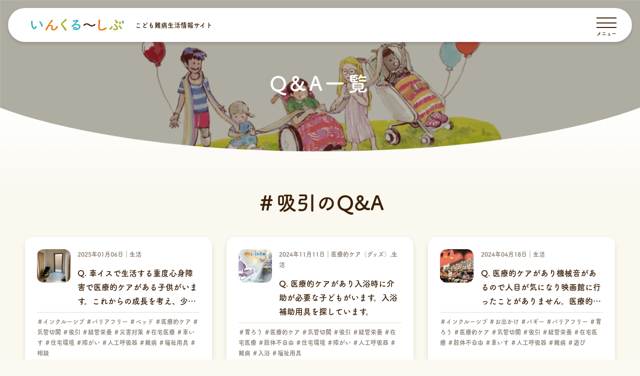

--- FILE ---
content_type: text/html; charset=UTF-8
request_url: https://inclusive.nobelpharma.jp/qa/?qtag=suction
body_size: 53142
content:

<!DOCTYPE html>
<html lang="ja">
<head>
<meta charset="UTF-8">
<meta name='robots' content='max-image-preview:large' />
<link rel='stylesheet' id='classic-theme-styles-css' href='https://inclusive.nobelpharma.jp/_cms/wp-includes/css/classic-themes.min.css?ver=1' type='text/css' media='all' />
<style id='global-styles-inline-css' type='text/css'>
body{--wp--preset--color--black: #000000;--wp--preset--color--cyan-bluish-gray: #abb8c3;--wp--preset--color--white: #ffffff;--wp--preset--color--pale-pink: #f78da7;--wp--preset--color--vivid-red: #cf2e2e;--wp--preset--color--luminous-vivid-orange: #ff6900;--wp--preset--color--luminous-vivid-amber: #fcb900;--wp--preset--color--light-green-cyan: #7bdcb5;--wp--preset--color--vivid-green-cyan: #00d084;--wp--preset--color--pale-cyan-blue: #8ed1fc;--wp--preset--color--vivid-cyan-blue: #0693e3;--wp--preset--color--vivid-purple: #9b51e0;--wp--preset--gradient--vivid-cyan-blue-to-vivid-purple: linear-gradient(135deg,rgba(6,147,227,1) 0%,rgb(155,81,224) 100%);--wp--preset--gradient--light-green-cyan-to-vivid-green-cyan: linear-gradient(135deg,rgb(122,220,180) 0%,rgb(0,208,130) 100%);--wp--preset--gradient--luminous-vivid-amber-to-luminous-vivid-orange: linear-gradient(135deg,rgba(252,185,0,1) 0%,rgba(255,105,0,1) 100%);--wp--preset--gradient--luminous-vivid-orange-to-vivid-red: linear-gradient(135deg,rgba(255,105,0,1) 0%,rgb(207,46,46) 100%);--wp--preset--gradient--very-light-gray-to-cyan-bluish-gray: linear-gradient(135deg,rgb(238,238,238) 0%,rgb(169,184,195) 100%);--wp--preset--gradient--cool-to-warm-spectrum: linear-gradient(135deg,rgb(74,234,220) 0%,rgb(151,120,209) 20%,rgb(207,42,186) 40%,rgb(238,44,130) 60%,rgb(251,105,98) 80%,rgb(254,248,76) 100%);--wp--preset--gradient--blush-light-purple: linear-gradient(135deg,rgb(255,206,236) 0%,rgb(152,150,240) 100%);--wp--preset--gradient--blush-bordeaux: linear-gradient(135deg,rgb(254,205,165) 0%,rgb(254,45,45) 50%,rgb(107,0,62) 100%);--wp--preset--gradient--luminous-dusk: linear-gradient(135deg,rgb(255,203,112) 0%,rgb(199,81,192) 50%,rgb(65,88,208) 100%);--wp--preset--gradient--pale-ocean: linear-gradient(135deg,rgb(255,245,203) 0%,rgb(182,227,212) 50%,rgb(51,167,181) 100%);--wp--preset--gradient--electric-grass: linear-gradient(135deg,rgb(202,248,128) 0%,rgb(113,206,126) 100%);--wp--preset--gradient--midnight: linear-gradient(135deg,rgb(2,3,129) 0%,rgb(40,116,252) 100%);--wp--preset--duotone--dark-grayscale: url('#wp-duotone-dark-grayscale');--wp--preset--duotone--grayscale: url('#wp-duotone-grayscale');--wp--preset--duotone--purple-yellow: url('#wp-duotone-purple-yellow');--wp--preset--duotone--blue-red: url('#wp-duotone-blue-red');--wp--preset--duotone--midnight: url('#wp-duotone-midnight');--wp--preset--duotone--magenta-yellow: url('#wp-duotone-magenta-yellow');--wp--preset--duotone--purple-green: url('#wp-duotone-purple-green');--wp--preset--duotone--blue-orange: url('#wp-duotone-blue-orange');--wp--preset--font-size--small: 13px;--wp--preset--font-size--medium: 20px;--wp--preset--font-size--large: 36px;--wp--preset--font-size--x-large: 42px;--wp--preset--spacing--20: 0.44rem;--wp--preset--spacing--30: 0.67rem;--wp--preset--spacing--40: 1rem;--wp--preset--spacing--50: 1.5rem;--wp--preset--spacing--60: 2.25rem;--wp--preset--spacing--70: 3.38rem;--wp--preset--spacing--80: 5.06rem;}:where(.is-layout-flex){gap: 0.5em;}body .is-layout-flow > .alignleft{float: left;margin-inline-start: 0;margin-inline-end: 2em;}body .is-layout-flow > .alignright{float: right;margin-inline-start: 2em;margin-inline-end: 0;}body .is-layout-flow > .aligncenter{margin-left: auto !important;margin-right: auto !important;}body .is-layout-constrained > .alignleft{float: left;margin-inline-start: 0;margin-inline-end: 2em;}body .is-layout-constrained > .alignright{float: right;margin-inline-start: 2em;margin-inline-end: 0;}body .is-layout-constrained > .aligncenter{margin-left: auto !important;margin-right: auto !important;}body .is-layout-constrained > :where(:not(.alignleft):not(.alignright):not(.alignfull)){max-width: var(--wp--style--global--content-size);margin-left: auto !important;margin-right: auto !important;}body .is-layout-constrained > .alignwide{max-width: var(--wp--style--global--wide-size);}body .is-layout-flex{display: flex;}body .is-layout-flex{flex-wrap: wrap;align-items: center;}body .is-layout-flex > *{margin: 0;}:where(.wp-block-columns.is-layout-flex){gap: 2em;}.has-black-color{color: var(--wp--preset--color--black) !important;}.has-cyan-bluish-gray-color{color: var(--wp--preset--color--cyan-bluish-gray) !important;}.has-white-color{color: var(--wp--preset--color--white) !important;}.has-pale-pink-color{color: var(--wp--preset--color--pale-pink) !important;}.has-vivid-red-color{color: var(--wp--preset--color--vivid-red) !important;}.has-luminous-vivid-orange-color{color: var(--wp--preset--color--luminous-vivid-orange) !important;}.has-luminous-vivid-amber-color{color: var(--wp--preset--color--luminous-vivid-amber) !important;}.has-light-green-cyan-color{color: var(--wp--preset--color--light-green-cyan) !important;}.has-vivid-green-cyan-color{color: var(--wp--preset--color--vivid-green-cyan) !important;}.has-pale-cyan-blue-color{color: var(--wp--preset--color--pale-cyan-blue) !important;}.has-vivid-cyan-blue-color{color: var(--wp--preset--color--vivid-cyan-blue) !important;}.has-vivid-purple-color{color: var(--wp--preset--color--vivid-purple) !important;}.has-black-background-color{background-color: var(--wp--preset--color--black) !important;}.has-cyan-bluish-gray-background-color{background-color: var(--wp--preset--color--cyan-bluish-gray) !important;}.has-white-background-color{background-color: var(--wp--preset--color--white) !important;}.has-pale-pink-background-color{background-color: var(--wp--preset--color--pale-pink) !important;}.has-vivid-red-background-color{background-color: var(--wp--preset--color--vivid-red) !important;}.has-luminous-vivid-orange-background-color{background-color: var(--wp--preset--color--luminous-vivid-orange) !important;}.has-luminous-vivid-amber-background-color{background-color: var(--wp--preset--color--luminous-vivid-amber) !important;}.has-light-green-cyan-background-color{background-color: var(--wp--preset--color--light-green-cyan) !important;}.has-vivid-green-cyan-background-color{background-color: var(--wp--preset--color--vivid-green-cyan) !important;}.has-pale-cyan-blue-background-color{background-color: var(--wp--preset--color--pale-cyan-blue) !important;}.has-vivid-cyan-blue-background-color{background-color: var(--wp--preset--color--vivid-cyan-blue) !important;}.has-vivid-purple-background-color{background-color: var(--wp--preset--color--vivid-purple) !important;}.has-black-border-color{border-color: var(--wp--preset--color--black) !important;}.has-cyan-bluish-gray-border-color{border-color: var(--wp--preset--color--cyan-bluish-gray) !important;}.has-white-border-color{border-color: var(--wp--preset--color--white) !important;}.has-pale-pink-border-color{border-color: var(--wp--preset--color--pale-pink) !important;}.has-vivid-red-border-color{border-color: var(--wp--preset--color--vivid-red) !important;}.has-luminous-vivid-orange-border-color{border-color: var(--wp--preset--color--luminous-vivid-orange) !important;}.has-luminous-vivid-amber-border-color{border-color: var(--wp--preset--color--luminous-vivid-amber) !important;}.has-light-green-cyan-border-color{border-color: var(--wp--preset--color--light-green-cyan) !important;}.has-vivid-green-cyan-border-color{border-color: var(--wp--preset--color--vivid-green-cyan) !important;}.has-pale-cyan-blue-border-color{border-color: var(--wp--preset--color--pale-cyan-blue) !important;}.has-vivid-cyan-blue-border-color{border-color: var(--wp--preset--color--vivid-cyan-blue) !important;}.has-vivid-purple-border-color{border-color: var(--wp--preset--color--vivid-purple) !important;}.has-vivid-cyan-blue-to-vivid-purple-gradient-background{background: var(--wp--preset--gradient--vivid-cyan-blue-to-vivid-purple) !important;}.has-light-green-cyan-to-vivid-green-cyan-gradient-background{background: var(--wp--preset--gradient--light-green-cyan-to-vivid-green-cyan) !important;}.has-luminous-vivid-amber-to-luminous-vivid-orange-gradient-background{background: var(--wp--preset--gradient--luminous-vivid-amber-to-luminous-vivid-orange) !important;}.has-luminous-vivid-orange-to-vivid-red-gradient-background{background: var(--wp--preset--gradient--luminous-vivid-orange-to-vivid-red) !important;}.has-very-light-gray-to-cyan-bluish-gray-gradient-background{background: var(--wp--preset--gradient--very-light-gray-to-cyan-bluish-gray) !important;}.has-cool-to-warm-spectrum-gradient-background{background: var(--wp--preset--gradient--cool-to-warm-spectrum) !important;}.has-blush-light-purple-gradient-background{background: var(--wp--preset--gradient--blush-light-purple) !important;}.has-blush-bordeaux-gradient-background{background: var(--wp--preset--gradient--blush-bordeaux) !important;}.has-luminous-dusk-gradient-background{background: var(--wp--preset--gradient--luminous-dusk) !important;}.has-pale-ocean-gradient-background{background: var(--wp--preset--gradient--pale-ocean) !important;}.has-electric-grass-gradient-background{background: var(--wp--preset--gradient--electric-grass) !important;}.has-midnight-gradient-background{background: var(--wp--preset--gradient--midnight) !important;}.has-small-font-size{font-size: var(--wp--preset--font-size--small) !important;}.has-medium-font-size{font-size: var(--wp--preset--font-size--medium) !important;}.has-large-font-size{font-size: var(--wp--preset--font-size--large) !important;}.has-x-large-font-size{font-size: var(--wp--preset--font-size--x-large) !important;}
.wp-block-navigation a:where(:not(.wp-element-button)){color: inherit;}
:where(.wp-block-columns.is-layout-flex){gap: 2em;}
.wp-block-pullquote{font-size: 1.5em;line-height: 1.6;}
</style>
<link rel="https://api.w.org/" href="https://inclusive.nobelpharma.jp/wp-json/" />
<!-- Google tag (gtag.js) -->
<script async src="https://www.googletagmanager.com/gtag/js?id=G-74SWCBG4ST"></script>
<script>
  window.dataLayer = window.dataLayer || [];
  function gtag(){dataLayer.push(arguments);}
  gtag('js', new Date());

  gtag('config', 'G-74SWCBG4ST');
</script>
<meta charset="UTF-8">
<meta content="IE=edge" http-equiv="X-UA-Compatible">
<meta name="viewport" content="width=device-width,initial-scale=1,viewport-fit=cover">
<title>＃吸引 一覧｜こども難病生活情報サイト　いんくるーしぶ</title>
<meta name="description" content="難病のある子もない子もみんないっしょに学び、生活していく”いんくるーしぶ”な社会を応援する「こども難病生活情報サイト」です。日常の生活に役立つ情報を紹介しています。">
<meta property="og:title" content="＃吸引 一覧｜こども難病生活情報サイト　いんくるーしぶ">
<meta property="og:description" content="難病のある子もない子もみんないっしょに学び、生活していく”いんくるーしぶ”な社会を応援する「こども難病生活情報サイト」です。日常の生活に役立つ情報を紹介しています。">
<meta property="og:url" content="https://inclusive.nobelpharma.jp/qa/">
<meta property="og:image" content="https://inclusive.nobelpharma.jp/_cms/wp-content/themes/inclusive/assets/images/ogimage.png">
<meta property="og:type" content="website">
<meta name="twitter:card" content="summary_large_image">
<meta name="twitter:description" content="難病のある子もない子もみんないっしょに学び、生活していく”いんくるーしぶ”な社会を応援する「こども難病生活情報サイト」です。日常の生活に役立つ情報を紹介しています。">
<meta name="twitter:title" content="＃吸引 一覧｜こども難病生活情報サイト　いんくるーしぶ">
<meta name="twitter:image" content="https://inclusive.nobelpharma.jp/_cms/wp-content/themes/inclusive/assets/images/ogimage.png">
<meta name="format-detection" content="telephone=no">
<link rel="canonical" href="https://inclusive.nobelpharma.jp/qa/">

<link rel="stylesheet" href="https://inclusive.nobelpharma.jp/_cms/wp-content/themes/inclusive/assets/css/base.css?v=2411">
<!-- favicon wako -->
<link rel="shortcut icon" href="https://inclusive.nobelpharma.jp/_cms/wp-content/themes/inclusive/assets/images/favicon.ico" type="image/vnd.microsoft.icon" />
<link rel="apple-touch-icon" href="https://inclusive.nobelpharma.jp/_cms/wp-content/themes/inclusive/assets/images/common/favicon.png" sizes="180x180">
<link rel="icon" type="image/png" href="https://inclusive.nobelpharma.jp/_cms/wp-content/themes/inclusive/assets/images/common/favicon-chrome_icon.png">
<script>
(function(d) {
var config = {kitId: 'xro1ywv', scriptTimeout: 0, async: true},
h=d.documentElement,t=setTimeout(function(){h.className=h.className.replace(/\bwf-loading\b/g,"")+" wf-inactive";},config.scriptTimeout),tk=d.createElement("script"),f=false,s=d.getElementsByTagName("script")[0],a;h.className+=" wf-loading";tk.src='https://use.typekit.net/'+config.kitId+'.js';tk.async=true;tk.onload=tk.onreadystatechange=function(){a=this.readyState;if(f||a&&a!="complete"&&a!="loaded")return;f=true;clearTimeout(t);try{Typekit.load(config)}catch(e){}};s.parentNode.insertBefore(tk,s)
})(document);
</script></head>

<body  >

<div class="l-wrap" id="pageTop">
	<!--  ▼▼l-header▼▼  -->
<header class="l-header">
	<div class="l-header-bg">
		<div class="l-inner">
			<div class="l-header-main">
				<a href="/" class="l-header-logo">
					<div class="l-header-logo__main"><img src="https://inclusive.nobelpharma.jp/_cms/wp-content/themes/inclusive/assets/images/common/logo.svg" alt="こども難病生活情報サイト　いんくるーしぶ"></div>
					<span class="l-header-logo__main--copy">こども難病<br class="is-sp">生活情報サイト</span>				</a>
				<nav class="l-header-main-nav">
					<ul>
						<li class="l-header-main-nav__link"><a href="/qa/">Q&A一覧</a></li>
						<li class="l-header-main-nav__link js_global">
							<a href="/category/" class="">カテゴリから探す</a>
							<nav class="l_header-nav_global-wrap">
								<ul class="l_header-nav_global-list">
									<li class="l_header-nav_global-list__item is-hasChild"><a href="/category/medical-care/">医療的ケア（グッズ）</a></li>
									<li class="l_header-nav_global-list__item is-hasChild"><a href="/category/life/">生活</a></li>
									<li class="l_header-nav_global-list__item is-hasChild"><a href="/category/system/">制度・サポート</a></li>
								</ul>
							</nav>
						</li>
						<li class="l-header-main-nav__link"><a href="/about/">「いんくるーしぶ」について</a></li>
						<li class="l-header-main-nav__link is-btn"><a href="/favoritelist/" class="l_heade-btn is-orange is-star"><p>お気に入り</p></a></li>
						<li class="l-header-main-nav__link is-btn"><a href="/question/" class="l_heade-btn is-green is-question"><p>質問する</p></a></li>
						<li class="l-header-main-nav__link is-btn"><a href="/inquiry/" class="l_heade-btn is-brown is-mail"><p>お問い合わせ</p></a></li>
					</ul>
				</nav>
			</div>
			<!--  ▼▼l-header btn▼▼  -->
			<div class="l-header-nav-navtrigger js-spNavBtn">
				<div class="l-header-nav-navtrigger_btn">
					<div>
						<span></span>
						<span></span>
						<span></span>
					</div>
				</div>
				<p id="btn_menu">メニュー</p>
			</div>
			<!--  ▲▲l-header btn▲▲  -->
		</div>
		<!--  ▼▼sp nav▼▼  -->
		<nav class="l-header-nav-wrap">
			<ul class="l-header-nav js-scroll">
				<li class="l-header-nav__item">
					<a href="/qa/" class="l-header-nav__itemParent">
						<span class="__link">Q&A一覧</span>
					</a>
				</li>
				<li class="l-header-nav__item">
					<a href="/category/" class="l-header-nav__itemParent is-nav">
						<span class="__link">カテゴリから探す</span>
					</a>
					<nav class="l_header-nav_global-wrap">
						<ul class="l_header-nav_global-list">
							<li class="l_header-nav_global-list__item is-hasChild"><a href="/category/medical-care/">医療的ケア（グッズ）</a></li>
							<li class="l_header-nav_global-list__item is-hasChild"><a href="/category/life/">生活</a></li>
							<li class="l_header-nav_global-list__item is-hasChild"><a href="/category/system/">制度・サポート</a></li>
						</ul>
					</nav>
				</li>
				<li class="l-header-nav__item">
					<a href="/about/" class="l-header-nav__itemParent">
						<span class="__link">いんくるーしぶについて</span>
					</a>
				</li>
				<li class="l-header-nav__item">
					<a href="/privacypolicy/" class="l-header-nav__itemParent">
						<span class="__link">プライバシーポリシー</span>
					</a>
				</li>
				<li class="l-header-nav__item">
					<a href="/sitepolicy/" class="l-header-nav__itemParent">
						<span class="__link">サイトポリシー</span>
					</a>
				</li>
				<li class="l-header-nav__item">
					<a href="/info/" class="l-header-nav__itemParent">
						<span class="__link">サイト運営会社</span>
					</a>
				</li>
			</ul>
			<div class="l-header-nav-bottom">
				<div class="l-header-btn"><a href="/favoritelist/" class="is-star"><p><span class="m-icon is-star"></span>お気に入り</p></a></div>
				<div class="l-header-btn"><a href="/question/" class="is-star"><p><span class="m-icon is-question"></span>質問する</p></a></div>
				<div class="l-header-btn"><a href="/inquiry/" class="is-star"><p><span class="m-icon is-mail"></span>お問い合わせ</p></a></div>
			</div>
			<div class="l-header-nav-copy">
				<p>© Nobelpharma Co., Ltd.</p>
			</div>
		</nav>
		<!--  ▲▲sp nav▲▲  -->
	</div>
</header>
<!--  ▲▲l-header▲▲  -->
<!--  ▲▲l-header▲▲  -->	<main class="l-main">
    <section class="l_page-mv" id="mv">
				<picture>
					<source media="(max-width: 750px)" srcset="https://inclusive.nobelpharma.jp/_cms/wp-content/themes/inclusive/assets/images/kv/kv_page_sp.jpg">
					<img srcset="https://inclusive.nobelpharma.jp/_cms/wp-content/themes/inclusive/assets/images/kv/kv_page@2x.jpg 2x" src="https://inclusive.nobelpharma.jp/_cms/wp-content/themes/inclusive/assets/images/kv/kv_page.jpg" alt="">
				</picture>
				<h1 class="l_page-mv__title">Q&A一覧</h1>
		</section>		
    <section class="l-section">
			<div class="l-inner">
				<h2 class="m-title">＃吸引<span>のQ&A</span></h2>
        <ul class="l-column is-col3 m-card-faq" id="faq-list">
                       					          <li class="l-column__item">
						<a href="https://inclusive.nobelpharma.jp/qa/2020/" class="m-card-link is-min js-matchHeight">
													<div class="m-card-link__txt">
								<div class="m-card-link__min">
									<div class="m-card-link__min-img">
										<div class="m-thumb-link__anchor">
											<figure class="m-thumb-link__anchorCardImage_mini">
												<img src="https://inclusive.nobelpharma.jp/_cms/wp-content/uploads/2025/01/IMG_8768-300x300.jpg" alt="" loading="lazy">
											</figure>
										</div>
									</div>
									<div class="m-card-link__min-txt">
										<p class="m-thumb-link__date">2025年01月06日｜生活</p>
										<p class="m-thumb-link__txt is-ttl">Q. 車イスで生活する重度心身障害で医療的ケアがある子供がいます。これからの成長を考え、少しでも快適に過ごせるようにリフォームを検討しています。ただ、リフォーム業者さんに子供の状態を話してもわかってくれるか不安です。</p>
									</div>
								</div>
                
								<p class="m-thumb-link__tag">
								                                  ＃インクルーシブ                                  ＃バリアフリー                                  ＃ベッド                                  ＃医療的ケア                                  ＃気管切開                                  ＃吸引                                  ＃経管栄養                                  ＃災害対策                                  ＃在宅医療                                  ＃車いす                                  ＃住宅環境                                  ＃障がい                                  ＃人工呼吸器                                  ＃難病                                  ＃福祉用具                                  ＃相談                								                </p>
               
							</div>
						</a>
					</li>
					                       					          <li class="l-column__item">
						<a href="https://inclusive.nobelpharma.jp/qa/1528/" class="m-card-link is-min js-matchHeight">
													<div class="m-card-link__txt">
								<div class="m-card-link__min">
									<div class="m-card-link__min-img">
										<div class="m-thumb-link__anchor">
											<figure class="m-thumb-link__anchorCardImage_mini">
												<img src="https://inclusive.nobelpharma.jp/_cms/wp-content/uploads/2023/10/4611c0fb74673cac19f162d04cf0dd61-300x150.jpg" alt="" loading="lazy">
											</figure>
										</div>
									</div>
									<div class="m-card-link__min-txt">
										<p class="m-thumb-link__date">2024年11月11日｜医療的ケア（グッズ）,生活</p>
										<p class="m-thumb-link__txt is-ttl">Q. 医療的ケアがあり入浴時に介助が必要な子どもがいます。入浴補助用具を探しています。</p>
									</div>
								</div>
                
								<p class="m-thumb-link__tag">
								                                  ＃胃ろう                                  ＃医療的ケア                                  ＃気管切開                                  ＃吸引                                  ＃経管栄養                                  ＃在宅医療                                  ＃肢体不自由                                  ＃住宅環境                                  ＃障がい                                  ＃人工呼吸器                                  ＃難病                                  ＃入浴                                  ＃福祉用具                								                </p>
               
							</div>
						</a>
					</li>
					                       					          <li class="l-column__item">
						<a href="https://inclusive.nobelpharma.jp/qa/184/" class="m-card-link is-min js-matchHeight">
													<div class="m-card-link__txt">
								<div class="m-card-link__min">
									<div class="m-card-link__min-img">
										<div class="m-thumb-link__anchor">
											<figure class="m-thumb-link__anchorCardImage_mini">
												<img src="https://inclusive.nobelpharma.jp/_cms/wp-content/uploads/2024/04/15cc955474b7ea4ec9037927f64000d3-300x150.jpg" alt="" loading="lazy">
											</figure>
										</div>
									</div>
									<div class="m-card-link__min-txt">
										<p class="m-thumb-link__date">2024年04月18日｜生活</p>
										<p class="m-thumb-link__txt is-ttl">Q. 医療的ケアがあり機械音があるので人目が気になり映画館に行ったことがありません。医療的ケアのある子どもを連れていける映画館はありませんか？</p>
									</div>
								</div>
                
								<p class="m-thumb-link__tag">
								                                  ＃インクルーシブ                                  ＃お出かけ                                  ＃バギー                                  ＃バリアフリー                                  ＃胃ろう                                  ＃医療的ケア                                  ＃気管切開                                  ＃吸引                                  ＃経管栄養                                  ＃在宅医療                                  ＃肢体不自由                                  ＃車いす                                  ＃人工呼吸器                                  ＃難病                                  ＃遊び                								                </p>
               
							</div>
						</a>
					</li>
					                       					          <li class="l-column__item">
						<a href="https://inclusive.nobelpharma.jp/qa/1595/" class="m-card-link is-min js-matchHeight">
													<div class="m-card-link__txt">
								<div class="m-card-link__min">
									<div class="m-card-link__min-img">
										<div class="m-thumb-link__anchor">
											<figure class="m-thumb-link__anchorCardImage_mini">
												<img src="https://inclusive.nobelpharma.jp/_cms/wp-content/uploads/2023/11/soyojuniorbed-300x150.png" alt="" loading="lazy">
											</figure>
										</div>
									</div>
									<div class="m-card-link__min-txt">
										<p class="m-thumb-link__date">2023年11月28日｜医療的ケア（グッズ）,生活</p>
										<p class="m-thumb-link__txt is-ttl">Q. 医療的ケアのある子どもに適した小さめの電動ベッドを探しています。</p>
									</div>
								</div>
                
								<p class="m-thumb-link__tag">
								                                  ＃バリアフリー                                  ＃胃ろう                                  ＃医療的ケア                                  ＃気管切開                                  ＃吸引                                  ＃経管栄養                                  ＃在宅医療                                  ＃肢体不自由                                  ＃住宅環境                                  ＃障がい                                  ＃人工呼吸器                                  ＃難病                								                </p>
               
							</div>
						</a>
					</li>
					                       					          <li class="l-column__item">
						<a href="https://inclusive.nobelpharma.jp/qa/848/" class="m-card-link is-min js-matchHeight">
													<div class="m-card-link__txt">
								<div class="m-card-link__min">
									<div class="m-card-link__min-img">
										<div class="m-thumb-link__anchor">
											<figure class="m-thumb-link__anchorCardImage_mini">
												<img src="https://inclusive.nobelpharma.jp/_cms/wp-content/uploads/2023/02/42818e_6dbf10725c724ae3beb5f713617fdabe_mv2_d_4175_3180_s_4_2-e1675670489891-300x229.webp" alt="" loading="lazy">
											</figure>
										</div>
									</div>
									<div class="m-card-link__min-txt">
										<p class="m-thumb-link__date">2023年05月11日｜生活</p>
										<p class="m-thumb-link__txt is-ttl">Q. 通常の衣類を着ることが難しい障がいがあるのですが、着やすい工夫がされた洋服はないでしょうか。</p>
									</div>
								</div>
                
								<p class="m-thumb-link__tag">
								                                  ＃インクルーシブ                                  ＃胃ろう                                  ＃洋服                                  ＃医療的ケア                                  ＃気管切開                                  ＃吸引                                  ＃経管栄養                                  ＃在宅医療                                  ＃肢体不自由                                  ＃車いす                                  ＃障がい                                  ＃難病                								                </p>
               
							</div>
						</a>
					</li>
					                       					          <li class="l-column__item">
						<a href="https://inclusive.nobelpharma.jp/qa/1299/" class="m-card-link is-min js-matchHeight">
													<div class="m-card-link__txt">
								<div class="m-card-link__min">
									<div class="m-card-link__min-img">
										<div class="m-thumb-link__anchor">
											<figure class="m-thumb-link__anchorCardImage_mini">
												<img src="https://inclusive.nobelpharma.jp/_cms/wp-content/uploads/2023/04/4806ae433293e1019722d55f0196b273-300x150.png" alt="" loading="lazy">
											</figure>
										</div>
									</div>
									<div class="m-card-link__min-txt">
										<p class="m-thumb-link__date">2023年04月06日｜生活,制度・サポート</p>
										<p class="m-thumb-link__txt is-ttl">Q. 子どもが気管切開の手術を受けることになりました。気管切開後の生活を知りたいのですが。</p>
									</div>
								</div>
                
								<p class="m-thumb-link__tag">
								                                  ＃医療的ケア                                  ＃気管切開                                  ＃吸引                                  ＃在宅医療                                  ＃障がい                                  ＃食事                                  ＃難病                								                </p>
               
							</div>
						</a>
					</li>
					                       					          <li class="l-column__item">
						<a href="https://inclusive.nobelpharma.jp/qa/854/" class="m-card-link is-min js-matchHeight">
													<div class="m-card-link__txt">
								<div class="m-card-link__min">
									<div class="m-card-link__min-img">
										<div class="m-thumb-link__anchor">
											<figure class="m-thumb-link__anchorCardImage_mini">
												<img src="https://inclusive.nobelpharma.jp/_cms/wp-content/uploads/2023/03/shun1-300x150.png" alt="" loading="lazy">
											</figure>
										</div>
									</div>
									<div class="m-card-link__min-txt">
										<p class="m-thumb-link__date">2023年02月06日｜医療的ケア（グッズ）</p>
										<p class="m-thumb-link__txt is-ttl">Q. 外出時に、人工呼吸器回路や注入ボトルへの他人の視線が気になります。</p>
									</div>
								</div>
                
								<p class="m-thumb-link__tag">
								                                  ＃お出かけ                                  ＃胃ろう                                  ＃医療的ケア                                  ＃気管切開                                  ＃吸引                                  ＃経管栄養                                  ＃在宅医療                                  ＃肢体不自由                                  ＃車いす                                  ＃人工呼吸器                                  ＃難病                								                </p>
               
							</div>
						</a>
					</li>
					                       					          <li class="l-column__item">
						<a href="https://inclusive.nobelpharma.jp/qa/230/" class="m-card-link is-min js-matchHeight">
													<div class="m-card-link__txt">
								<div class="m-card-link__min">
									<div class="m-card-link__min-img">
										<div class="m-thumb-link__anchor">
											<figure class="m-thumb-link__anchorCardImage_mini">
												<img src="https://inclusive.nobelpharma.jp/_cms/wp-content/uploads/2023/02/SKIPCLAP01-300x150.png" alt="" loading="lazy">
											</figure>
										</div>
									</div>
									<div class="m-card-link__min-txt">
										<p class="m-thumb-link__date">2023年02月01日｜医療的ケア（グッズ）,生活</p>
										<p class="m-thumb-link__txt is-ttl">Q. 吸引器と必要なグッズが入れられ、通学や通院時に使える専用バッグはありませんか？</p>
									</div>
								</div>
                
								<p class="m-thumb-link__tag">
								                                  ＃お出かけ                                  ＃バギー                                  ＃医療的ケア                                  ＃気管切開                                  ＃吸引                                  ＃在宅医療                                  ＃肢体不自由                                  ＃車いす                                  ＃難病                								                </p>
               
							</div>
						</a>
					</li>
					                       					          <li class="l-column__item">
						<a href="https://inclusive.nobelpharma.jp/qa/154/" class="m-card-link is-min js-matchHeight">
													<div class="m-card-link__txt">
								<div class="m-card-link__min">
									<div class="m-card-link__min-img">
										<div class="m-thumb-link__anchor">
											<figure class="m-thumb-link__anchorCardImage_mini">
												<img src="https://inclusive.nobelpharma.jp/_cms/wp-content/uploads/2023/02/bakubaku-300x157.gif" alt="" loading="lazy">
											</figure>
										</div>
									</div>
									<div class="m-card-link__min-txt">
										<p class="m-thumb-link__date">2023年02月01日｜制度・サポート</p>
										<p class="m-thumb-link__txt is-ttl">Q. 人工呼吸器をつけて在宅医療を行うことになりました。みなさん、どんな事に気を付けて生活されていますか？在宅生活に向けてどんな準備をされたのでしょうか。</p>
									</div>
								</div>
                
								<p class="m-thumb-link__tag">
								                                  ＃ベッド                                  ＃医療的ケア                                  ＃気管切開                                  ＃記録                                  ＃吸引                                  ＃在宅医療                                  ＃人工呼吸器                                  ＃難病                                  ＃福祉用具                                  ＃相談                								                </p>
               
							</div>
						</a>
					</li>
					                       					          <li class="l-column__item">
						<a href="https://inclusive.nobelpharma.jp/qa/142/" class="m-card-link is-min js-matchHeight">
													<div class="m-card-link__txt">
								<div class="m-card-link__min">
									<div class="m-card-link__min-img">
										<div class="m-thumb-link__anchor">
											<figure class="m-thumb-link__anchorCardImage_mini">
												<img src="https://inclusive.nobelpharma.jp/_cms/wp-content/uploads/2023/02/2-300x150.jpg" alt="" loading="lazy">
											</figure>
										</div>
									</div>
									<div class="m-card-link__min-txt">
										<p class="m-thumb-link__date">2023年02月01日｜生活</p>
										<p class="m-thumb-link__txt is-ttl">Q. 医療的ケアのある子どもがいます。家族で旅行をしたいと思っていますが、どんなことに注意をしたらよいでしょうか？</p>
									</div>
								</div>
                
								<p class="m-thumb-link__tag">
								                                  ＃インクルーシブ                                  ＃お出かけ                                  ＃バリアフリー                                  ＃胃ろう                                  ＃医療的ケア                                  ＃気管切開                                  ＃吸引                                  ＃経管栄養                                  ＃支援                                  ＃肢体不自由                                  ＃車いす                                  ＃障がい                                  ＃人工呼吸器                                  ＃難病                								                </p>
               
							</div>
						</a>
					</li>
					                       					          <li class="l-column__item">
						<a href="https://inclusive.nobelpharma.jp/qa/132/" class="m-card-link is-min js-matchHeight">
													<div class="m-card-link__txt">
								<div class="m-card-link__min">
									<div class="m-card-link__min-img">
										<div class="m-thumb-link__anchor">
											<figure class="m-thumb-link__anchorCardImage_mini">
												<img src="https://inclusive.nobelpharma.jp/_cms/wp-content/uploads/2022/12/62-1-300x150.jpg" alt="" loading="lazy">
											</figure>
										</div>
									</div>
									<div class="m-card-link__min-txt">
										<p class="m-thumb-link__date">2023年02月01日｜制度・サポート</p>
										<p class="m-thumb-link__txt is-ttl">Q. 在宅医療をしています。インターネットを通じて他のご家族の方と情報交換や交流をしたいのですが。</p>
									</div>
								</div>
                
								<p class="m-thumb-link__tag">
								                                  ＃胃ろう                                  ＃医療的ケア                                  ＃気管切開                                  ＃吸引                                  ＃経管栄養                                  ＃在宅医療                                  ＃支援                                  ＃人工呼吸器                                  ＃難病                                  ＃入浴                                  ＃福祉用具                                  ＃相談                								                </p>
               
							</div>
						</a>
					</li>
					          									</ul>
				<div id="ajax_more_btn">
                  </div>
			</div>
		</section>
		
		<input name="search" type="hidden" value="">
		<input name="qcat" type="hidden" value="">
		<input name="qtag" type="hidden" value="suction">
		    <section class="l-section is-search-title">
      <div class="l-innerXS">
        <h2 class="m-title is-flag">みんなのQ&A</h2>
      </div>
    </section>
    <section class="l-section is-search">
			<div class="l-innerS">
				<form action="https://inclusive.nobelpharma.jp/qa/" name="form">
					<h3 class="m-title-sub">キーワードで探す</h2>
					<div class="m-form-search">
						<input type="submit" id="search-submit" class="m-form-search-btn" value="検索">
						<input type="search" name="search" value="">
					</div>

					<h3 class="m-title-sub is-hr">注目タグから探す</h2>
										<div class="m-tag">
						<ul>
															<li><a href="/qa/?qtag=picture-book">＃絵本</a></li>
              								<li><a href="/qa/?qtag=visual-impairment">＃視覚障害</a></li>
              								<li><a href="/qa/?qtag=going-out">＃お出かけ</a></li>
              								<li><a href="/qa/?qtag=siblings">＃きょうだい</a></li>
              								<li><a href="/qa/?qtag=communication">＃コミュニケーション</a></li>
              								<li><a href="/qa/?qtag=stomach-fistula">＃胃ろう</a></li>
              								<li><a href="/qa/?qtag=clothes">＃洋服</a></li>
              								<li><a href="/qa/?qtag=medical-care">＃医療的ケア</a></li>
              								<li><a href="/qa/?qtag=tracheostomy">＃気管切開</a></li>
              								<li><a href="/qa/?qtag=small-born-baby">＃小さく生まれた赤ちゃん</a></li>
              								<li><a href="/qa/?qtag=ventilator">＃人工呼吸器</a></li>
              								<li><a href="/qa/?qtag=developmental-disorders">＃神経発達症（発達障害）</a></li>
              								<li><a href="/qa/?qtag=consultation">＃相談</a></li>
              						</ul>
					</div>

										<h3 class="m-title-sub is-hr">カテゴリから探す</h2>
					<div class="m-form-accordion">
						<div class="m-form-accordion-ttl js-accoBtn"><p><span class="m-icon is-human"></span>医療的ケア（グッズ）</p></div>
						<div class="m-form-accordion-content">
							<div class="m-form-icon-wrap">
								<ul class="m-form-icon-list">
																														
																																																																																																																																																																						
																																														<li class="m-form-icon-list__item">
												<a href="/qa/?qcat=injection">
													<div class="m-form-icon-img">
														<img src="https://inclusive.nobelpharma.jp/_cms/wp-content/themes/inclusive/assets/images/category/icon-injection.png" alt="" loading="lazy">
													</div>
													<p class="m-form-icon-txt">注入</p>
												</a>
											</li>
																																																									<li class="m-form-icon-list__item">
												<a href="/qa/?qcat=oxygen-therapy">
													<div class="m-form-icon-img">
														<img src="https://inclusive.nobelpharma.jp/_cms/wp-content/themes/inclusive/assets/images/category/icon-oxygen-therapy.png" alt="" loading="lazy">
													</div>
													<p class="m-form-icon-txt">酸素療法</p>
												</a>
											</li>
																																																									<li class="m-form-icon-list__item">
												<a href="/qa/?qcat=suction">
													<div class="m-form-icon-img">
														<img src="https://inclusive.nobelpharma.jp/_cms/wp-content/themes/inclusive/assets/images/category/icon-suction.png" alt="" loading="lazy">
													</div>
													<p class="m-form-icon-txt">吸引</p>
												</a>
											</li>
																																																									<li class="m-form-icon-list__item">
												<a href="/qa/?qcat=tracheostomy">
													<div class="m-form-icon-img">
														<img src="https://inclusive.nobelpharma.jp/_cms/wp-content/themes/inclusive/assets/images/category/icon-tracheostomy.png" alt="" loading="lazy">
													</div>
													<p class="m-form-icon-txt">気管切開</p>
												</a>
											</li>
																																																									<li class="m-form-icon-list__item">
												<a href="/qa/?qcat=ventilator">
													<div class="m-form-icon-img">
														<img src="https://inclusive.nobelpharma.jp/_cms/wp-content/themes/inclusive/assets/images/category/icon-ventilator.png" alt="" loading="lazy">
													</div>
													<p class="m-form-icon-txt">人工呼吸器</p>
												</a>
											</li>
																																																									<li class="m-form-icon-list__item">
												<a href="/qa/?qcat=parenteral-nutrition">
													<div class="m-form-icon-img">
														<img src="https://inclusive.nobelpharma.jp/_cms/wp-content/themes/inclusive/assets/images/category/icon-parenteral-nutrition.png" alt="" loading="lazy">
													</div>
													<p class="m-form-icon-txt">中心静脈栄養</p>
												</a>
											</li>
																																																									<li class="m-form-icon-list__item">
												<a href="/qa/?qcat=urethral-catheterization">
													<div class="m-form-icon-img">
														<img src="https://inclusive.nobelpharma.jp/_cms/wp-content/themes/inclusive/assets/images/category/icon-urethral-catheterization.png" alt="" loading="lazy">
													</div>
													<p class="m-form-icon-txt">導尿</p>
												</a>
											</li>
																																																									<li class="m-form-icon-list__item">
												<a href="/qa/?qcat=stoma">
													<div class="m-form-icon-img">
														<img src="https://inclusive.nobelpharma.jp/_cms/wp-content/themes/inclusive/assets/images/category/icon-stoma.png" alt="" loading="lazy">
													</div>
													<p class="m-form-icon-txt">ストーマ</p>
												</a>
											</li>
																																																	</ul>
							</div>
						</div>
						<div class="m-form-accordion-ttl js-accoBtn"><p><span class="m-icon is-fork"></span>生活</p></div>
						<div class="m-form-accordion-content">
							<div class="m-form-icon-wrap">
								<ul class="m-form-icon-list">
																														
																																																																																																																																																																						
																																														<li class="m-form-icon-list__item">
												<a href="/qa/?qcat=clothing">
													<div class="m-form-icon-img">
														<img src="https://inclusive.nobelpharma.jp/_cms/wp-content/themes/inclusive/assets/images/category/icon-clothing.png" alt="" loading="lazy">
													</div>
													<p class="m-form-icon-txt">衣類</p>
												</a>
											</li>
											
																																																									<li class="m-form-icon-list__item">
												<a href="/qa/?qcat=meal">
													<div class="m-form-icon-img">
														<img src="https://inclusive.nobelpharma.jp/_cms/wp-content/themes/inclusive/assets/images/category/icon-meal.png" alt="" loading="lazy">
													</div>
													<p class="m-form-icon-txt">食事</p>
												</a>
											</li>
											
																																																									<li class="m-form-icon-list__item">
												<a href="/qa/?qcat=residence">
													<div class="m-form-icon-img">
														<img src="https://inclusive.nobelpharma.jp/_cms/wp-content/themes/inclusive/assets/images/category/icon-residence.png" alt="" loading="lazy">
													</div>
													<p class="m-form-icon-txt">住まい</p>
												</a>
											</li>
											
																																																									<li class="m-form-icon-list__item">
												<a href="/qa/?qcat=play">
													<div class="m-form-icon-img">
														<img src="https://inclusive.nobelpharma.jp/_cms/wp-content/themes/inclusive/assets/images/category/icon-play.png" alt="" loading="lazy">
													</div>
													<p class="m-form-icon-txt">遊び・外出</p>
												</a>
											</li>
											
																																																														
																																																																																																																																																																																																																																																																																																																																																																																																																																																																																																																																																																																																																																																												</ul>
							</div>
						</div>
						<div class="m-form-accordion-ttl js-accoBtn"><p><span class="m-icon is-note"></span>制度・サポート</p></div>
						<div class="m-form-accordion-content">
							<div class="m-form-icon-wrap">
								<ul class="m-form-icon-list">
																														
																																																																																																																																																																						
																																														<li class="m-form-icon-list__item">
												<a href="/qa/?qcat=welfare-service">
													<div class="m-form-icon-img">
														<img src="https://inclusive.nobelpharma.jp/_cms/wp-content/themes/inclusive/assets/images/category/icon-welfare-service.png" alt="" loading="lazy">
													</div>
													<p class="m-form-icon-txt">制度・福祉サービス</p>
												</a>
											</li>
																																																									<li class="m-form-icon-list__item">
												<a href="/qa/?qcat=support">
													<div class="m-form-icon-img">
														<img src="https://inclusive.nobelpharma.jp/_cms/wp-content/themes/inclusive/assets/images/category/icon-support.png" alt="" loading="lazy">
													</div>
													<p class="m-form-icon-txt">サポート</p>
												</a>
											</li>
																																																									<li class="m-form-icon-list__item">
												<a href="/qa/?qcat=symbol-mark">
													<div class="m-form-icon-img">
														<img src="https://inclusive.nobelpharma.jp/_cms/wp-content/themes/inclusive/assets/images/category/icon-symbol-mark.png" alt="" loading="lazy">
													</div>
													<p class="m-form-icon-txt">シンボルマーク</p>
												</a>
											</li>
																																																														
																																																																																																																																																																																																																														</ul>
							</div>
						</div>
					</div>
					<div class="m-btn is-def">
						<input type="submit" id="search-main-submit"value="Q&Aを検索">
					</div>
				</form>
			</div>
		</section>    <div class="l-totop is-borderBtm js-scroll ">
			<div class="l_inner">
				<a href="#pageTop">PAGE TOP</a>
				<p class="m_underbar is-totop"></p>
			</div>
		</div>
		    
    <div class="m_breadcrumbs-section">
			<div class="l_inner">
				<div class="m_breadcrumbs" typeof="BreadcrumbList">
					<div class="m_breadcrumbs-inner">
                                        <span property="itemListElement" typeof="ListItem">
                <a property="item" typeof="WebPage" title="Home" href="/" class="case">
                  <span property="name" class="">Home</span>
                </a>
                <meta property="position" content="1">
              </span>
                                        <span property="itemListElement" typeof="ListItem">
                <a property="item" typeof="WebPage" title="Q&A一覧" href="" class="case">
                  <span property="name" class="is-active">Q&A一覧</span>
                </a>
                <meta property="position" content="2">
              </span>
            					</div>
				</div>
			</div>
		</div>
 	</main>
  <script>
    var tempurl = 'https://inclusive.nobelpharma.jp/_cms/wp-content/themes/inclusive/';
    var max_num_pages = 1;
		var security =  'e184184f88';
  </script>


  
    <div class="m-trackingbar" id="trackingbar">
	<ul>
		<li><a href="/question/" class="is-green"><span class="m-icon is-question"></span>質問する</a></li>
		<li><a href="/favoritelist/" class="is-orange"><span class="m-icon is-star"></span>お気に入り</a></li>
	</ul>
</div>
<!-- ▼▼l_footer▼▼ -->
<footer class="l_footer" id="footer">
	<div class="l_footer-nav-wrap">
		<div class="l-inner is-footer">
			<p class="l_footer-title">外部リンクについて</p>
			<p class="l_footer-lead">当サイトで紹介している製品やサービス等の内容について、当社は何ら保証するものではありません。<br class="is-pctbl">また、必ずしもすべての方に適した情報ではありませんので、製品やサービス等をご利用になる際には<br class="is-pctbl">紹介先のサイト情報をよくご確認の上、ご自身の責任で行ってください。</p>
			<ul class="l_footer-nav">
				<li class="l_footer-nav__item">
					<p class="l_footer-nav__item--parent"><a href="/qa/" class="is-arrow">Q&A一覧</a></p>
				</li>
				<li class="l_footer-nav__item">
					<p class="l_footer-nav__item--parent"><a href="/category/" class="is-arrow">カテゴリから探す</a></p>
				</li>
				<li class="l_footer-nav__item">
					<p class="l_footer-nav__item--parent"><a href="/about/" class="is-arrow">「いんくるーしぶ」について</a></p>
				</li>
			</ul>
		</div>
		<div class="l_footer_bottom">
			<div class="l_footer_bottom-nav-wrap">
				<div class="l-inner is-footer">
					<ul class="l_footer_bottom-nav">
						<li><a href="/sitepolicy/" class="is-arrow">サイトポリシー</a></li>
						<li><a href="/privacypolicy/" class="is-arrow">プライバシーポリシー</a></li>
						<li><a href="/info/" class="is-arrow">サイト運営会社</a></li>
											</ul>
					<ul class="l_footer_bottom-btn">
						<li><a href="/favoritelist/" class="is-btn"><p><span class="m-icon is-star"></span>お気に入り</p></a></li>
						<li><a href="/question/" class="is-btn"><p><span class="m-icon is-question"></span>質問する</p></a></li>
						<li><a href="/inquiry/" class="is-btn"><p><span class="m-icon is-mail"></span>お問い合わせ</p></a></li>
					</ul>
					<p class="l_footer-copy"><small>© Nobelpharma Co., Ltd.</small></p>
				</div>
			</div>
		</div>
	</div>
	
</footer>
<!-- ▲▲l_footer▲▲ -->
</div>
<!-- //.l-wrap -->

<script src="https://inclusive.nobelpharma.jp/_cms/wp-content/themes/inclusive/assets/js/libs.min.js" defer></script>
<script src="https://inclusive.nobelpharma.jp/_cms/wp-content/themes/inclusive/assets/js/base.min.js" defer></script>
<script src="https://inclusive.nobelpharma.jp/_cms/wp-content/themes/inclusive/assets/js/slide.min.js" defer></script></body>
</html>



--- FILE ---
content_type: text/css
request_url: https://inclusive.nobelpharma.jp/_cms/wp-content/themes/inclusive/assets/css/base.css?v=2411
body_size: 130762
content:
html,body,div,span,object,iframe,h1,h2,h3,h4,h5,h6,p,blockquote,pre,abbr,address,cite,code,del,dfn,em,img,ins,kbd,q,samp,small,strong,sub,sup,var,b,i,dl,dt,dd,ol,ul,li,fieldset,form,label,legend,table,caption,tbody,tfoot,thead,tr,th,td,article,aside,canvas,details,figcaption,figure,footer,header,hgroup,menu,nav,section,summary,time,mark,audio,video{margin:0;padding:0;border:0;outline:0;font-size:100%;vertical-align:baseline;background:transparent}body{line-height:1}article,aside,details,figcaption,figure,footer,header,hgroup,menu,nav,section,main{display:block}ul,ol{list-style:none}blockquote,q{quotes:none}blockquote:before,blockquote:after,q:before,q:after{content:'';content:none}a{margin:0;padding:0;font-size:100%;vertical-align:baseline;background:transparent}ins{color:#000;text-decoration:none}mark{background-color:#ff9;color:#000;font-style:italic;font-weight:bold}del{text-decoration:line-through}abbr[title],dfn[title]{border-bottom:1px dotted;cursor:help}table{border-collapse:collapse;border-spacing:0}hr{display:block;height:0;border:0;border-top:1px solid #cccccc;margin:0;padding:0}input,select{vertical-align:middle}@-webkit-keyframes closeMenu1{0%{-webkit-transform:translate3d(0px, 4px, 0px) rotate(45deg);transform:translate3d(0px, 4px, 0px) rotate(45deg)}50%{-webkit-transform:translateY(10px) rotate(0);transform:translateY(10px) rotate(0)}100%{-webkit-transform:translateY(0) rotate(0);transform:translateY(0) rotate(0)}}@keyframes closeMenu1{0%{-webkit-transform:translate3d(0px, 4px, 0px) rotate(45deg);transform:translate3d(0px, 4px, 0px) rotate(45deg)}50%{-webkit-transform:translateY(10px) rotate(0);transform:translateY(10px) rotate(0)}100%{-webkit-transform:translateY(0) rotate(0);transform:translateY(0) rotate(0)}}@-webkit-keyframes closeMenu2{0%{-webkit-transform:translate3d(0px, -5px, 0px) rotate(-45deg);transform:translate3d(0px, -5px, 0px) rotate(-45deg)}50%{-webkit-transform:translateY(-10px) rotate(0);transform:translateY(-10px) rotate(0)}100%{-webkit-transform:translateY(0) rotate(0);transform:translateY(0) rotate(0)}}@keyframes closeMenu2{0%{-webkit-transform:translate3d(0px, -5px, 0px) rotate(-45deg);transform:translate3d(0px, -5px, 0px) rotate(-45deg)}50%{-webkit-transform:translateY(-10px) rotate(0);transform:translateY(-10px) rotate(0)}100%{-webkit-transform:translateY(0) rotate(0);transform:translateY(0) rotate(0)}}@-webkit-keyframes openMenu1{0%{-webkit-transform:translateY(0) rotate(0);transform:translateY(0) rotate(0)}50%{-webkit-transform:translateY(5px) rotate(0);transform:translateY(5px) rotate(0)}100%{-webkit-transform:translate3d(0px, 4px, 0px) rotate(45deg);transform:translate3d(0px, 4px, 0px) rotate(45deg)}}@keyframes openMenu1{0%{-webkit-transform:translateY(0) rotate(0);transform:translateY(0) rotate(0)}50%{-webkit-transform:translateY(5px) rotate(0);transform:translateY(5px) rotate(0)}100%{-webkit-transform:translate3d(0px, 4px, 0px) rotate(45deg);transform:translate3d(0px, 4px, 0px) rotate(45deg)}}@-webkit-keyframes openMenu2{0%{-webkit-transform:translateY(0) rotate(0);transform:translateY(0) rotate(0)}50%{-webkit-transform:translateY(-5px) rotate(0);transform:translateY(-5px) rotate(0)}100%{-webkit-transform:translate3d(0px, -5px, 0px) rotate(-45deg);transform:translate3d(0px, -5px, 0px) rotate(-45deg)}}@keyframes openMenu2{0%{-webkit-transform:translateY(0) rotate(0);transform:translateY(0) rotate(0)}50%{-webkit-transform:translateY(-5px) rotate(0);transform:translateY(-5px) rotate(0)}100%{-webkit-transform:translate3d(0px, -5px, 0px) rotate(-45deg);transform:translate3d(0px, -5px, 0px) rotate(-45deg)}}@-webkit-keyframes openSpMenu1{0%{-webkit-transform:translateY(0) rotate(0);transform:translateY(0) rotate(0)}50%{-webkit-transform:translateY(5px) rotate(0);transform:translateY(5px) rotate(0)}100%{-webkit-transform:translate3d(0px, 0.3rem, 0px) rotate(25deg);transform:translate3d(0px, 0.3rem, 0px) rotate(25deg)}}@keyframes openSpMenu1{0%{-webkit-transform:translateY(0) rotate(0);transform:translateY(0) rotate(0)}50%{-webkit-transform:translateY(5px) rotate(0);transform:translateY(5px) rotate(0)}100%{-webkit-transform:translate3d(0px, 0.3rem, 0px) rotate(25deg);transform:translate3d(0px, 0.3rem, 0px) rotate(25deg)}}@-webkit-keyframes openSpMenu2{0%{-webkit-transform:translateY(0) rotate(0);transform:translateY(0) rotate(0)}50%{-webkit-transform:translateY(-5px) rotate(0);transform:translateY(-5px) rotate(0)}100%{-webkit-transform:translate3d(0px, -0.15rem, 0px) rotate(-25deg);transform:translate3d(0px, -0.15rem, 0px) rotate(-25deg)}}@keyframes openSpMenu2{0%{-webkit-transform:translateY(0) rotate(0);transform:translateY(0) rotate(0)}50%{-webkit-transform:translateY(-5px) rotate(0);transform:translateY(-5px) rotate(0)}100%{-webkit-transform:translate3d(0px, -0.15rem, 0px) rotate(-25deg);transform:translate3d(0px, -0.15rem, 0px) rotate(-25deg)}}html{font-family:fot-tsukuardgothic-std,"游ゴシック体","Yu Gothic",YuGothic,sans-serif;color:#3C2109;font-weight:bold;word-wrap:break-word;font-size:16px}@media print, screen and (max-width: 750px){html{font-size:14px;font-size:3.73333vw}}body{width:100%;height:100%;background-color:#fbf9f1;-webkit-text-size-adjust:100%}html.is-fixed,body.is-fixed{overflow:hidden;height:100%}html.js-fixed,body.js-fixed{position:fixed;width:100%;height:100%}a{text-decoration:none;color:#3C2109}@media print, screen and (min-width: 1025px){a:hover{text-decoration:none}}*:focus{outline:none}img{vertical-align:bottom;max-width:100%;max-height:100%}@media print, screen and (max-width: 750px){img{width:100%}}strong{font-weight:700}em{font-style:italic}picture{display:block}input{padding:0;border:none;background:none}*{-webkit-box-sizing:border-box;box-sizing:border-box}input[type=text],input[type=tel],input[type=password],input[type=email],input[type=search],input[type=url],input[type=datetime],input[type=date],input[type=month],input[type=week],input[type=time],input[type=datetime-local],input[type=number],select,textarea{max-width:100%;padding:0.5rem 0.75rem;font:inherit;background-color:#fff;border:none;vertical-align:bottom}input[type=text]::-webkit-input-placeholder,input[type=tel]::-webkit-input-placeholder,input[type=password]::-webkit-input-placeholder,input[type=email]::-webkit-input-placeholder,input[type=search]::-webkit-input-placeholder,input[type=url]::-webkit-input-placeholder,input[type=datetime]::-webkit-input-placeholder,input[type=date]::-webkit-input-placeholder,input[type=month]::-webkit-input-placeholder,input[type=week]::-webkit-input-placeholder,input[type=time]::-webkit-input-placeholder,input[type=datetime-local]::-webkit-input-placeholder,input[type=number]::-webkit-input-placeholder,select::-webkit-input-placeholder,textarea::-webkit-input-placeholder{color:#bebebe}input[type=text]:-ms-input-placeholder,input[type=tel]:-ms-input-placeholder,input[type=password]:-ms-input-placeholder,input[type=email]:-ms-input-placeholder,input[type=search]:-ms-input-placeholder,input[type=url]:-ms-input-placeholder,input[type=datetime]:-ms-input-placeholder,input[type=date]:-ms-input-placeholder,input[type=month]:-ms-input-placeholder,input[type=week]:-ms-input-placeholder,input[type=time]:-ms-input-placeholder,input[type=datetime-local]:-ms-input-placeholder,input[type=number]:-ms-input-placeholder,select:-ms-input-placeholder,textarea:-ms-input-placeholder{color:#bebebe}input[type=text]::-moz-placeholder,input[type=tel]::-moz-placeholder,input[type=password]::-moz-placeholder,input[type=email]::-moz-placeholder,input[type=search]::-moz-placeholder,input[type=url]::-moz-placeholder,input[type=datetime]::-moz-placeholder,input[type=date]::-moz-placeholder,input[type=month]::-moz-placeholder,input[type=week]::-moz-placeholder,input[type=time]::-moz-placeholder,input[type=datetime-local]::-moz-placeholder,input[type=number]::-moz-placeholder,select::-moz-placeholder,textarea::-moz-placeholder{color:#bebebe;opacity:1}input[type=text]:focus,input[type=tel]:focus,input[type=password]:focus,input[type=email]:focus,input[type=search]:focus,input[type=url]:focus,input[type=datetime]:focus,input[type=date]:focus,input[type=month]:focus,input[type=week]:focus,input[type=time]:focus,input[type=datetime-local]:focus,input[type=number]:focus,select:focus,textarea:focus{-webkit-box-shadow:0 0 4px #cccdce;box-shadow:0 0 4px #cccdce}input[type=radio],input[type=checkbox]{margin:0;vertical-align:-1px}input[type="button"],input[type="submit"]{-webkit-appearance:none;cursor:pointer;font:inherit;vertical-align:bottom}textarea{resize:vertical;vertical-align:bottom}sup{font-size:85%;line-height:1;vertical-align:super}sub{vertical-align:sub;line-height:1}blockquote{background-color:#f5f5f5;padding:1em 1em 1em 3em;position:relative;border-left:3px solid #666}blockquote:before{content:"“";font-size:4em;line-height:1;color:#999;position:absolute;left:0.15em;top:0.15em}::-moz-selection{color:#fff;background-color:#3C2109}::selection{color:#fff;background-color:#3C2109}::-moz-selection{color:#fff;background-color:#3C2109}.l-wrap .is-pc{display:block}@media print, screen and (max-width: 1024px){.l-wrap .is-pc{display:none}}.l-wrap .is-pctbl{display:block}@media print, screen and (max-width: 750px){.l-wrap .is-pctbl{display:none}}.l-wrap .is-pcsp{display:block}@media print, screen and (min-width: 751px) and (max-width: 1024px){.l-wrap .is-pcsp{display:none}}.l-wrap .is-tbl{display:none}@media print, screen and (min-width: 751px) and (max-width: 1024px){.l-wrap .is-tbl{display:block}}.l-wrap .is-tblsp{display:none}@media print, screen and (max-width: 1024px){.l-wrap .is-tblsp{display:block}}.l-wrap .is-sp{display:none}@media print, screen and (max-width: 750px){.l-wrap .is-sp{display:block}}.l-wrap .is-sp_space{margin-left:1rem}@media print, screen and (max-width: 750px){.l-wrap .is-sp_space{display:block;margin-left:0}}.l-wrap .is-pcI{display:inline}@media print, screen and (max-width: 1024px){.l-wrap .is-pcI{display:none}}.l-wrap .is-pctblI{display:inline}@media print, screen and (max-width: 750px){.l-wrap .is-pctblI{display:none}}.l-wrap .is-tblI{display:none}@media print, screen and (min-width: 751px) and (max-width: 1024px){.l-wrap .is-tblI{display:inline}}.l-wrap .is-tblspI{display:inline}@media print, screen and (min-width: 1025px){.l-wrap .is-tblspI{display:none}}.l-wrap .is-spI{display:none}@media print, screen and (max-width: 750px){.l-wrap .is-spI{display:inline}}.l-wrap .is-custamYblI{display:inline}@media (max-width: 768px){.l-wrap .is-custamYblI{display:none}}.is-mt0{margin-top:0 !important}.is-mb0{margin-bottom:0 !important}.is-mtXXL{margin-top:7em !important}@media print, screen and (max-width: 750px){.is-mtXXL{margin-top:4em !important}}.is-mtXL{margin-top:5.5em !important}@media print, screen and (max-width: 750px){.is-mtXL{margin-top:3em !important}}.is-mtL{margin-top:4em !important}@media print, screen and (max-width: 750px){.is-mtL{margin-top:2em !important}}.is-mtM{margin-top:2.5em !important}@media print, screen and (max-width: 750px){.is-mtM{margin-top:1.75em !important}}.is-mtS{margin-top:1.25em !important}.is-mtXS{margin-top:0.75em !important}.is-taL{text-align:left !important}.is-taC{text-align:center !important}.is-taR{text-align:right !important}.is-fwB{font-weight:bold !important}.is-tdUL{text-decoration:underline !important}.is-colorEm{color:red !important}.is-colorG{color:#95989a !important}.is-link a{font-weight:bold}@media print, screen and (min-width: 1025px){.is-link a{-webkit-transition:0.3s;transition:0.3s}.is-link a:hover{color:#3C2109}}.is-link a[target*="_blank"]::after{content:"";display:inline-block;width:0.95em;height:0.8em;margin-left:0.5em;background:url(../images/icon/blankBk.svg) no-repeat center;background-size:contain}.l-wrap .is-fsXXL{font-size:24px;font-size:1.5rem}@media print, screen and (max-width: 750px){.l-wrap .is-fsXXL{font-size:18px;font-size:4.8vw}}.l-wrap .is-fsXL{font-size:20px;font-size:1.25rem}@media print, screen and (max-width: 750px){.l-wrap .is-fsXL{font-size:16px;font-size:4.26667vw}}.l-wrap .is-fsL{font-size:18px;font-size:1.125rem}@media print, screen and (max-width: 750px){.l-wrap .is-fsL{font-size:15px;font-size:4vw}}.l-wrap .is-fsM{font-size:16px;font-size:1rem}@media print, screen and (max-width: 750px){.l-wrap .is-fsM{font-size:14px;font-size:3.73333vw}}.l-wrap .is-fsS{font-size:14px;font-size:.875rem}@media print, screen and (max-width: 750px){.l-wrap .is-fsS{font-size:12px;font-size:3.2vw}}.l-wrap .is-fsXS{font-size:12px;font-size:.75rem}@media print, screen and (max-width: 750px){.l-wrap .is-fsXS{font-size:11px;font-size:2.93333vw}}.slick-slider{position:relative;display:block;-webkit-box-sizing:border-box;box-sizing:border-box;-webkit-touch-callout:none;-webkit-user-select:none;-moz-user-select:none;-ms-user-select:none;user-select:none;-ms-touch-action:pan-y;touch-action:pan-y;-webkit-tap-highlight-color:transparent}.slick-list{position:relative;overflow:hidden;display:block;margin:0;padding:0}.slick-list:focus{outline:none}.slick-list.dragging{cursor:pointer;cursor:hand}.slick-slider .slick-track,.slick-slider .slick-list{-webkit-transform:translate3d(0, 0, 0);transform:translate3d(0, 0, 0)}.slick-track{position:relative;left:0;top:0;display:block;margin-left:auto;margin-right:auto}.slick-track:before,.slick-track:after{content:"";display:table}.slick-track:after{clear:both}.slick-loading .slick-track{visibility:hidden}.slick-slide{float:left;height:100%;min-height:1px;display:none}[dir="rtl"] .slick-slide{float:right}.slick-slide img{display:block}.slick-slide.slick-loading img{display:none}.slick-slide.dragging img{pointer-events:none}.slick-initialized .slick-slide{display:block}.slick-loading .slick-slide{visibility:hidden}.slick-vertical .slick-slide{display:block;height:auto;border:1px solid transparent}.slick-arrow.slick-hidden{display:none}.l-loading{background:#FFF;background-size:70px auto;bottom:0;content:'';display:block;left:0;overflow:hidden;position:fixed;right:0;top:0;z-index:1000}.is-hello .l-loading{-webkit-transform:translate(0, -100%);transform:translate(0, -100%);-webkit-transition:-webkit-transform 650ms cubic-bezier(0.77, 0, 0.175, 1) 100ms;transition:-webkit-transform 650ms cubic-bezier(0.77, 0, 0.175, 1) 100ms;transition:transform 650ms cubic-bezier(0.77, 0, 0.175, 1) 100ms;transition:transform 650ms cubic-bezier(0.77, 0, 0.175, 1) 100ms, -webkit-transform 650ms cubic-bezier(0.77, 0, 0.175, 1) 100ms}.is-bye .l-loading{-webkit-animation:bye 650ms cubic-bezier(0.77, 0, 0.175, 1) both;animation:bye 650ms cubic-bezier(0.77, 0, 0.175, 1) both;-webkit-transition:none;transition:none}.is-byebye .l-loading{-webkit-animation:fadeIn 650ms cubic-bezier(0.77, 0, 0.175, 1) both;animation:fadeIn 650ms cubic-bezier(0.77, 0, 0.175, 1) both;background:#fff;-webkit-transform:translate(0, 0%);transform:translate(0, 0%);-webkit-transition:none;transition:none}.top .l-loading{background:#fff}.top .l-loading::before{background:#3C2109;content:'';display:block;height:100%;left:0;position:absolute;right:0;top:100%}.is-hello .top .l-loading{-webkit-transition-delay:1450ms;transition-delay:1450ms}.is-hello .top .l-loading::before{top:0%;-webkit-transition:top 650ms cubic-bezier(0.77, 0, 0.175, 1) 100ms;transition:top 650ms cubic-bezier(0.77, 0, 0.175, 1) 100ms}.l-loading-logo{background:url(../images/common/logo.svg) no-repeat center center;background-size:20rem auto;bottom:0;left:0;margin-left:-8px;position:fixed;right:0;top:0;z-index:1000}.is-hello:not(.is-bye) .l-loading-logo{opacity:0;-webkit-transition:opacity 400ms cubic-bezier(0.77, 0, 0.175, 1) 100ms,visibility 0ms 750ms;transition:opacity 400ms cubic-bezier(0.77, 0, 0.175, 1) 100ms,visibility 0ms 750ms;visibility:hidden}.is-bye .l-loading-logo{-webkit-transition:opacity 400ms cubic-bezier(0.77, 0, 0.175, 1) 200ms;transition:opacity 400ms cubic-bezier(0.77, 0, 0.175, 1) 200ms}.is-hello:not(.is-bye) .top .l-loading-logo{-webkit-transition:opacity 400ms cubic-bezier(0.77, 0, 0.175, 1) 1450ms,visibility 0ms 2100ms;transition:opacity 400ms cubic-bezier(0.77, 0, 0.175, 1) 1450ms,visibility 0ms 2100ms}@-webkit-keyframes bye{0%{-webkit-transform:translate(0, 100%);transform:translate(0, 100%)}100%{-webkit-transform:translate(0, 0%);transform:translate(0, 0%)}}@keyframes bye{0%{-webkit-transform:translate(0, 100%);transform:translate(0, 100%)}100%{-webkit-transform:translate(0, 0%);transform:translate(0, 0%)}}.l-header{position:fixed;top:0;left:0;width:100%;background-color:transparent;z-index:10;-webkit-transition:background-color 0.35s;transition:background-color 0.35s;-webkit-transition:.5s;transition:.5s}.l-header.is-none{display:none}@media print, screen and (min-width: 1025px){body.is-home .l-header{opacity:0;-webkit-animation:topHeader 1s 2s forwards;animation:topHeader 1s 2s forwards}}@media print, screen and (min-width: 751px) and (max-width: 1024px){body.is-home .l-header{opacity:0;-webkit-animation:topHeader 1s 2s forwards;animation:topHeader 1s 2s forwards}}@media print, screen and (max-width: 750px){body.is-home .l-header{opacity:1;z-index:10;background-color:#fff}}body.is-home .l-header.is-showAll{opacity:1;z-index:15;-webkit-transition:0.35s;transition:0.35s}.l-header.is-bgColor{background-color:rgba(255,255,255,0.95);-webkit-box-shadow:0px 3px 6px 0px rgba(51,51,51,0.2);box-shadow:0px 3px 6px 0px rgba(51,51,51,0.2)}@media print, screen and (min-width: 1025px){.is-navOpen .l-header{background-color:transparent}}.is-navOpen .l-header.is-bgColor{-webkit-box-shadow:none;box-shadow:none}@media print{.l-header{position:absolute}}.l-header-bg{margin:3rem;background-color:#fff;border-radius:34px;-webkit-box-shadow:0px 3px 6px #00000029;box-shadow:0px 3px 6px #00000029;-webkit-transition:.35s;transition:.35s}@media (max-width: 1580px) and (min-width: 750px){.l-header-bg{margin:1rem}}@media print, screen and (max-width: 750px){.l-header-bg{margin:3vw 2vw;border-radius:5rem}}.is-navOpen .l-header-bg{-webkit-box-shadow:none;box-shadow:none}.l-header .l-inner{display:-webkit-box;display:-ms-flexbox;display:flex;-webkit-box-pack:justify;-ms-flex-pack:justify;justify-content:space-between;width:100%;max-width:none;padding-top:0.85rem;padding-bottom:0.85rem;padding-left:46px;padding-right:31px}@media print, screen and (min-width: 751px){.l-header .l-inner{height:68px}}@media print, screen and (max-width: 750px){.l-header .l-inner{padding:0.7rem 0.7rem;padding-right:0 !important}}@-webkit-keyframes topHeader{0%{opacity:0;z-index:-10}100%{pointer-events:auto;opacity:1;z-index:10}}@keyframes topHeader{0%{opacity:0;z-index:-10}100%{pointer-events:auto;opacity:1;z-index:10}}.l-header-logo{width:420px;display:-webkit-box;display:-ms-flexbox;display:flex;-webkit-box-align:center;-ms-flex-align:center;align-items:center}@media (max-width: 1580px) and (min-width: 1281px){.l-header-logo{width:26.58vw}}@media print, screen and (max-width: 750px){.l-header-logo{width:100%}}.l-header-logo__main{max-width:210px}@media (max-width: 1580px) and (min-width: 750px){.l-header-logo__main{max-width:13.29vw;min-width:186px}}@media print, screen and (max-width: 750px){.l-header-logo__main{-webkit-box-ordinal-group:3;-ms-flex-order:2;order:2;max-width:10rem}}.l-header-logo__main--copy{font-size:13px;font-size:.8125rem}@media print, screen and (min-width: 751px){.l-header-logo__main--copy{white-space:nowrap}}@media print, screen and (max-width: 750px){.l-header-logo__main--copy{-webkit-box-ordinal-group:2;-ms-flex-order:1;order:1;font-size:11px;font-size:2.93333vw;line-height:1.5;margin-right:1rem}}.l-header-logo span,.l-header-logo h1{font-weight:bold;margin-left:22px}@media print, screen and (max-width: 750px){.l-header-logo span,.l-header-logo h1{margin-left:1rem}}@media print, screen and (min-width: 751px){.is-headerUp{-webkit-transform:translateY(-15rem);transform:translateY(-15rem)}}@media print, screen and (max-width: 750px){.is-headerUp{-webkit-transform:translateY(-10rem);transform:translateY(-10rem)}}.l-header-main{width:100%;display:-webkit-box;display:-ms-flexbox;display:flex;-webkit-box-align:center;-ms-flex-align:center;align-items:center;-webkit-box-pack:justify;-ms-flex-pack:justify;justify-content:space-between;z-index:15}.l-header-main-nav{display:-webkit-box;display:-ms-flexbox;display:flex;-webkit-box-pack:end;-ms-flex-pack:end;justify-content:flex-end;width:calc(100% - 420px)}@media (max-width: 1580px) and (min-width: 1431px){.l-header-main-nav{width:calc(100% - 29.16vw)}}@media (max-width: 1430px) and (min-width: 750px){.l-header-main-nav{display:none}}@media print, screen and (max-width: 750px){.l-header-main-nav{display:none}}.l-header-main-nav__link{-webkit-transition:.35s;transition:.35s;margin:0 15px}@media (max-width: 1580px) and (min-width: 750px){.l-header-main-nav__link{margin:0 .63vw}}.l-header-main-nav__link.is-btn{margin:0 6px}.l-header-main-nav__link:not(.is-btn)>a{padding:1.5rem 0;letter-spacing:0.75px}.l-header-main-nav__link:not(.js_global):hover{opacity:.5}.l-header-main-nav__link.js_global{position:relative}.l-header-main-nav>ul{display:-webkit-box;display:-ms-flexbox;display:flex;-webkit-box-align:center;-ms-flex-align:center;align-items:center}.l-header-main-nav>ul li{font-weight:bold;font-size:15px;font-size:.9375rem}@media (max-width: 1580px) and (min-width: 750px){.l-header-main-nav>ul li{font-size:.94vw}}@media print, screen and (max-width: 750px){.l-header-main-nav>ul li{font-size:11px;font-size:2.93333vw}}.l-header-main-nav>ul li .l_heade-btn{width:100%}@media print, screen and (min-width: 751px){.l-header-main-nav>ul li .l_heade-btn{display:table;border-collapse:separate;margin:0 auto;position:relative;border-radius:1.5rem}.l-header-main-nav>ul li .l_heade-btn.is-orange{background-color:#E87F25}.l-header-main-nav>ul li .l_heade-btn.is-green{background-color:#9FB523}.l-header-main-nav>ul li .l_heade-btn.is-brown{background-color:#3C2109}.l-header-main-nav>ul li .l_heade-btn.is-star{background-image:url(../images/common/icons/icon-header-star.svg);background-size:1.1875rem auto;background-repeat:no-repeat;background-position:14% center}.l-header-main-nav>ul li .l_heade-btn.is-question{background-image:url(../images/common/icons/icon-header-question.svg);background-size:0.9375rem auto;background-repeat:no-repeat;background-position:21% center}.l-header-main-nav>ul li .l_heade-btn.is-mail{background-image:url(../images/common/icons/icon-header-mail.svg);background-size:0.9375rem auto;background-repeat:no-repeat;background-position:13% center}}@media print, screen and (min-width: 751px){.l-header-main-nav>ul li .l_heade-btn>p{color:#fff;background:transparent;display:table-cell;text-align:center;vertical-align:middle;width:140px;height:33px;font-size:15px;font-size:.9375rem;letter-spacing:0.28px;padding:0.25rem 0.8rem 0.25rem 2.2rem;-webkit-transition:0.35s;transition:0.35s}.l-header-main-nav>ul li .l_heade-btn>p span{display:inline-block}}@media print, screen and (max-width: 750px){.l-header-main-nav>ul li .l_heade-btn>p{display:block;background:url(../images/common/icon_mail_sp.svg) no-repeat center center;background-size:cover;width:3.7rem;height:3.43rem}.l-header-main-nav>ul li .l_heade-btn>p span{display:none}.l-header-main-nav>ul li .l_heade-btn>p::before{content:none !important}}.l-header-main-nav>ul li .l_heade-btn.is-mail a{position:relative;-webkit-transition:none;transition:none;background-image:url(../images/common/icon_mail.svg);background-size:auto;background-repeat:no-repeat;background-position:13% center}@media print, screen and (min-width: 1025px){.l-header-main-nav>ul li .l_heade-btn.is-mail a:hover{color:#3C2109;background-image:url(../images/common/icon_mail_red.svg)}}@media print, screen and (min-width: 751px){.l-header-main-nav>ul li+.l-header-main-nav>ul li{padding:1rem}}.l-header-nav-navtrigger{z-index:15}@media print, screen and (min-width: 751px){.l-header-nav-navtrigger{display:none;-webkit-box-align:center;-ms-flex-align:center;align-items:center;position:relative}.l-header-nav-navtrigger p{font-weight:bold;font-size:10px;font-size:.625rem;padding-bottom:4px}}@media print, screen and (min-width: 1025px){.l-header-nav-navtrigger{-webkit-transition:0.35s;transition:0.35s;cursor:pointer}.l-header-nav-navtrigger:hover{color:#3C2109}}@media (max-width: 1430px) and (min-width: 750px){.l-header-nav-navtrigger{display:block}}@media print, screen and (max-width: 750px){.l-header-nav-navtrigger{display:-webkit-box;display:-ms-flexbox;display:flex;-webkit-box-align:center;-ms-flex-align:center;align-items:center;-webkit-box-orient:vertical;-webkit-box-direction:normal;-ms-flex-flow:column;flex-flow:column;-webkit-box-pack:center;-ms-flex-pack:center;justify-content:center;font-size:12px;font-size:3.2vw}.l-header-nav-navtrigger p{font-size:9px;font-size:2.4vw;font-weight:bold;margin-top:0.3rem}}.l-header-nav-navtrigger_btn{width:2.5rem;height:2rem;display:-webkit-box;display:-ms-flexbox;display:flex;-webkit-box-align:center;-ms-flex-align:center;align-items:center;-webkit-box-pack:center;-ms-flex-pack:center;justify-content:center;z-index:15}@media print, screen and (min-width: 1025px){.l-header-nav-navtrigger_btn{cursor:pointer}.l-header-nav-navtrigger_btn:hover span{background:#3C2109 !important}}@media print, screen and (max-width: 750px){.l-header-nav-navtrigger_btn{width:4.342rem;height:1rem;margin-left:0}}.l-header-nav-navtrigger_btn div{width:45px;height:21px;position:relative}@media print, screen and (max-width: 750px){.l-header-nav-navtrigger_btn div{width:1.429rem;height:1rem}}.l-header-nav-navtrigger_btn div span{width:100%;height:2px;display:block;background:#3C2109;position:absolute;left:0px}.l-header-nav-navtrigger_btn div span:nth-child(1){top:0px}.is-navOpen .l-header-nav-navtrigger_btn div span:nth-child(1){-webkit-transform:translate3d(0px, 10px, 0px) rotate(45deg);transform:translate3d(0px, 10px, 0px) rotate(45deg)}@media print, screen and (max-width: 750px){.is-navOpen .l-header-nav-navtrigger_btn div span:nth-child(1){-webkit-transform:translate3d(0px, 0.45rem, 0px) rotate(45deg);transform:translate3d(0px, 0.45rem, 0px) rotate(45deg)}}.l-header-nav-navtrigger_btn div span:nth-child(2){top:10px}.is-navOpen .l-header-nav-navtrigger_btn div span:nth-child(2){-webkit-transform:translate3d(0px, 0px, 0px) scale(0);transform:translate3d(0px, 0px, 0px) scale(0)}@media print, screen and (max-width: 750px){.l-header-nav-navtrigger_btn div span:nth-child(2){top:0.45rem}}.l-header-nav-navtrigger_btn div span:nth-child(3){bottom:0px}.is-navOpen .l-header-nav-navtrigger_btn div span:nth-child(3){-webkit-transform:translate3d(0px, -10px, 0px) rotate(-45deg);transform:translate3d(0px, -10px, 0px) rotate(-45deg)}@media print, screen and (max-width: 750px){.is-navOpen .l-header-nav-navtrigger_btn div span:nth-child(3){-webkit-transform:translate3d(0px, -0.45rem, 0px) rotate(-45deg);transform:translate3d(0px, -0.45rem, 0px) rotate(-45deg)}}.l-header-nav-navtrigger_btn span{-webkit-transition:all .4s ease;transition:all .4s ease}.l-header-nav-wrap{width:100%;display:-webkit-box;display:-ms-flexbox;display:flex;-webkit-box-pack:center;-ms-flex-pack:center;justify-content:center;display:none;position:absolute;top:0;left:0;height:auto;min-height:30vh;max-height:100vh;background-color:#95704F;color:#fff;overflow:auto;z-index:-1;padding-top:82px;padding-bottom:40px;-webkit-box-align:center;-ms-flex-align:center;align-items:center;margin:0 calc(50% - 50vw);width:100vw;height:100vh}@media print, screen and (max-width: 750px){.l-header-nav-wrap{padding:0;padding-top:3.71rem}}@media print, screen and (min-width: 751px){.l-header-nav{padding-top:5vw;padding-left:35px;padding-right:35px}}@media print, screen and (max-width: 750px){.l-header-nav{padding:5vw;margin:1rem 0 1.875rem}}.l-header-nav__item{white-space:nowrap;cursor:pointer;position:relative;background-image:linear-gradient(to right, #DEDAC5, #DEDAC5 0.5rem, transparent 2px, transparent 16px);background-size:0.9rem 2px;background-position:bottom;background-repeat:repeat-x}.l-header-nav__item a{display:block}.l-header-nav__itemParent{position:relative;padding:3rem 0;padding-left:3rem;background-image:url(../images/common/icons/icon-header-arrow.svg);background-size:auto 1.5rem;background-repeat:no-repeat;background-position:1% center}.l-header-nav__itemParent.is-nav{padding:1rem 0;padding-left:3rem}@media print, screen and (max-width: 750px){.l-header-nav__itemParent.is-nav{padding:1rem 0;padding-left:1.5rem}}@media print, screen and (max-width: 750px){.l-header-nav__itemParent{background-image:url(../images/common/icons/icon-header-arrow.svg);background-size:auto 1rem;width:100%;font-size:11px;font-size:2.93333vw;padding:1.5rem 0;padding-left:1.5rem}}.l-header-nav__itemParent .__link{color:#fff;font-size:20px;font-size:1.25rem}@media print, screen and (max-width: 750px){.l-header-nav__itemParent .__link{font-size:15px;font-size:4vw}}@media print, screen and (min-width: 1025px){.l-header-nav__itemParent>p{display:-webkit-box;display:-ms-flexbox;display:flex;-webkit-box-align:end;-ms-flex-align:end;align-items:flex-end}.l-header-nav__itemParent>p.is-vantelin{height:181px;width:268.44px}.l-header-nav__itemParent>p.is-mask{height:165.25px;width:206.2px}.l-header-nav__itemParent>p>img{-o-object-fit:contain;object-fit:contain;font-family:'object-fit: cover;';width:100%}}@media print, screen and (max-width: 1024px){.l-header-nav__itemParent>p{display:none}}@media print, screen and (min-width: 751px){.l-header-nav-bottom{padding-top:5vw;padding-left:35px;padding-right:35px;display:-webkit-box;display:-ms-flexbox;display:flex;-webkit-box-pack:center;-ms-flex-pack:center;justify-content:center;-webkit-box-align:center;-ms-flex-align:center;align-items:center}}@media print, screen and (max-width: 750px){.l-header-nav-bottom{padding:5vw;margin-top:1.875rem}}.l-header-btn{display:table;border-collapse:separate;position:relative}@media print, screen and (min-width: 751px){.l-header-btn{margin:1rem}}@media print, screen and (max-width: 750px){.l-header-btn{margin:0 auto;margin-bottom:1rem}}.l-header-btn>a{border:1px solid #fff;border-radius:5rem;background:transparent;color:#fff;display:table-cell;text-align:center;vertical-align:middle;width:260.97px;height:65.24px;letter-spacing:0.28px;padding:0.25rem 1.0rem 0.25rem 1.0rem}@media print, screen and (min-width: 1025px){.l-header-btn>a{-webkit-transition:.35s;transition:.35s}.l-header-btn>a:hover{opacity:.5}}@media print, screen and (max-width: 750px){.l-header-btn>a{width:15rem;height:3.125rem}}.l-header-nav-copy{margin:0 auto;text-align:center}@media print, screen and (min-width: 751px){.l-header-nav-copy{padding:5rem 0 1.5rem}}@media print, screen and (max-width: 750px){.l-header-nav-copy{padding:0.5rem 0 1.5rem}}@media (min-width: 1281px){.l_header-nav_global-wrap{position:absolute;background:#fff;top:30px;left:-3.5rem;-webkit-transition:.35s;transition:.35s;-webkit-transform:translateY(1rem);transform:translateY(1rem);border-radius:6px}.l_header-nav_global-wrap.is-navOpen{-webkit-transform:translateY(0);transform:translateY(0)}.l_header-nav_global-wrap.is-navOpen .l_header-nav_global-list{display:block}}.l_header-nav_global-list{display:-webkit-box;display:-ms-flexbox;display:flex;-webkit-box-orient:vertical;-webkit-box-direction:normal;-ms-flex-flow:column;flex-flow:column;height:100%;padding:1rem 2rem 1rem}@media (min-width: 1281px){.l_header-nav_global-list{display:none}}@media (min-width: 1281px){.l_header-nav_global-list{border-radius:6px;-webkit-box-shadow:0px 0px 6px #00000029;box-shadow:0px 0px 6px #00000029;position:relative;max-width:400px;margin-left:auto;margin-right:auto;-webkit-box-pack:center;-ms-flex-pack:center;justify-content:center}.l_header-nav_global-list:before{content:"";position:absolute;top:-0.58rem;left:0;right:0;margin:0 auto;background-image:url(../images/common/icons/icon-baloon.svg);background-size:1.25rem auto;background-repeat:no-repeat;background-position:center;width:1.25rem;height:0.6rem}}@media (max-width: 1430px) and (min-width: 750px){.l_header-nav_global-list{padding:0;padding-left:2rem;padding-bottom:1rem}}@media print, screen and (max-width: 750px){.l_header-nav_global-list{padding:0 2rem 1rem}}.l_header-nav_global-list__item{-webkit-transition:color 0.35s;transition:color 0.35s;white-space:nowrap;width:100%}@media (min-width: 1281px){.l_header-nav_global-list__item:not(:last-child){background-image:linear-gradient(to right, #DEDAC5, #DEDAC5 0.5rem, transparent 2px, transparent 16px);background-size:0.9rem 2px;background-position:bottom;background-repeat:repeat-x}}.l_header-nav_global-list__item>a{padding:1rem 0;display:block;-webkit-transition:.35s;transition:.35s;width:100%}@media (max-width: 1280px) and (min-width: 750px){.l_header-nav_global-list__item>a{color:#fff;padding-left:3rem;background-image:url(../images/common/icons/icon-header-arrow.svg);background-size:auto 1.5rem;background-repeat:no-repeat;background-position:1% center;font-size:20px;font-size:1.25rem}}@media print, screen and (max-width: 750px){.l_header-nav_global-list__item>a{color:#fff;padding:.7rem 0;padding-left:1.5rem;background-image:url(../images/common/icons/icon-header-arrow.svg);background-size:auto 1rem;background-repeat:no-repeat;background-position:1% center;font-size:15px;font-size:4vw}}@media print, screen and (min-width: 1025px){.l_header-nav_global-list__item>a:hover{opacity:.5}}.l_footer{line-height:1.45;background-color:#3C2109;color:#fff}.l_footer-title{text-align:center;margin-bottom:1.25rem;font-size:18px;font-size:1.125rem}@media (max-width: 1200px){.l_footer-title{font-size:1.5vw}}@media print, screen and (max-width: 750px){.l_footer-title{font-size:15px;font-size:4vw}}.l_footer-lead{text-align:center;margin-bottom:1.25rem;margin-top:1.25rem;letter-spacing:0.6px;line-height:1.45;font-size:12px;font-size:.75rem}@media (max-width: 1200px){.l_footer-lead{font-size:1vw}}@media print, screen and (max-width: 750px){.l_footer-lead{font-size:12px;font-size:3.2vw;text-align:left}}.l_footer-nav{border-top:1px solid #796D62;border-bottom:1px solid #796D62}@media print, screen and (min-width: 751px){.l_footer-nav-wrap{padding:1.5rem 0}}@media (max-width: 1200px){.l_footer-nav-wrap{padding:3.16vw 0}}@media print, screen and (max-width: 750px){.l_footer-nav-wrap{padding:1.5rem 0}}@media print, screen and (min-width: 751px){.l_footer-nav{display:-webkit-box;display:-ms-flexbox;display:flex;-webkit-box-pack:center;-ms-flex-pack:center;justify-content:center;margin:0 auto;padding:1.5rem 0}}@media print, screen and (max-width: 750px){.l_footer-nav{max-width:100%;padding:1rem 0}}@media print, screen and (min-width: 751px){.l_footer-nav__item:last-child{text-align:right}}.l_footer-nav__item--parent a{color:#fff;font-weight:bold;-webkit-transition:.35s;transition:.35s;display:inline-block;padding:0 30px;white-space:nowrap;letter-spacing:0.32px;font-size:14px;font-size:.875rem}@media print, screen and (min-width: 1025px){.l_footer-nav__item--parent a:hover{opacity:.7}}@media (max-width: 1200px){.l_footer-nav__item--parent a{font-size:1.16vw}}@media print, screen and (max-width: 750px){.l_footer-nav__item--parent a{font-size:14px;font-size:3.73333vw;padding:0.5rem 0;padding-left:1.5rem}}.l_footer_bottom-nav{display:-webkit-box;display:-ms-flexbox;display:flex}@media print, screen and (min-width: 751px){.l_footer_bottom-nav{-webkit-box-pack:center;-ms-flex-pack:center;justify-content:center}}@media print, screen and (max-width: 750px){.l_footer_bottom-nav{-webkit-box-orient:vertical;-webkit-box-direction:normal;-ms-flex-flow:column;flex-flow:column}}@media print, screen and (max-width: 750px){.l_footer_bottom-nav-wrap{padding:1rem 0 1rem}}.l_footer_bottom-nav>li{display:inline-block;padding:1.5rem 0}@media (max-width: 1200px){.l_footer_bottom-nav>li{padding:1.66vw 0}}@media print, screen and (max-width: 750px){.l_footer_bottom-nav>li{font-size:14px;font-size:3.73333vw;padding:0.2rem 0}}.l_footer_bottom-nav>li>a{color:#fff;display:inline-block;padding:0 30px;line-height:1.7;-webkit-transition:.35s;transition:.35s;letter-spacing:0.32px;font-size:14px;font-size:.875rem}@media print, screen and (min-width: 1025px){.l_footer_bottom-nav>li>a:hover{opacity:.7}}@media (max-width: 1200px){.l_footer_bottom-nav>li>a{font-size:1.16vw;padding:0 2.5vw}}@media print, screen and (max-width: 750px){.l_footer_bottom-nav>li>a{background-position:0 center;font-size:14px;font-size:3.73333vw;padding:0;padding-left:1.5rem}}.l_footer_bottom-btn{display:-webkit-box;display:-ms-flexbox;display:flex}@media print, screen and (min-width: 751px){.l_footer_bottom-btn{-webkit-box-pack:center;-ms-flex-pack:center;justify-content:center}}@media print, screen and (max-width: 750px){.l_footer_bottom-btn{-webkit-box-orient:vertical;-webkit-box-direction:normal;-ms-flex-flow:column;flex-flow:column;margin:1.5rem 0}}@media print, screen and (min-width: 751px){.l_footer_bottom-btn li{padding-right:20px}.l_footer_bottom-btn li:last-child{padding-right:0}}@media print, screen and (max-width: 750px){.l_footer_bottom-btn li{padding-bottom:1rem}.l_footer_bottom-btn li:last-child{padding-bottom:0}}.l_footer_bottom-btn .is-btn{display:table;border-collapse:separate;margin:0 auto;position:relative;border-radius:1.5rem;border:1px solid #fff}@media print, screen and (min-width: 751px){.l_footer_bottom-btn .is-btn{width:100%}}@media print, screen and (max-width: 750px){.l_footer_bottom-btn .is-btn{border-radius:3rem}}.l_footer_bottom-btn .is-btn.is-star{background-image:url(../images/common/icons/icon-header-star.svg);background-size:1.1875rem auto;background-repeat:no-repeat;background-position:14% center}.l_footer_bottom-btn .is-btn.is-question{background-image:url(../images/common/icons/icon-header-question.svg);background-size:0.9375rem auto;background-repeat:no-repeat;background-position:21% center}.l_footer_bottom-btn .is-btn.is-mail{background-image:url(../images/common/icons/icon-header-mail.svg);background-size:0.9375rem auto;background-repeat:no-repeat;background-position:13% center}@media print, screen and (min-width: 1025px){.l_footer_bottom-btn .is-btn{-webkit-transition:.35s;transition:.35s}.l_footer_bottom-btn .is-btn:hover{opacity:.5}}.l_footer_bottom-btn .is-btn>p{color:#fff;background:transparent;display:table-cell;text-align:center;vertical-align:middle;width:160px;height:36px;font-size:15px;font-size:.9375rem;letter-spacing:0.28px;padding:0.25rem 0.8rem;-webkit-transition:0.35s;transition:0.35s}@media print, screen and (max-width: 750px){.l_footer_bottom-btn .is-btn>p{width:15rem;height:3.125rem}}.l_footer_bottom-btn .is-btn>p span{display:inline-block}.is-arrow{background-image:url(../images/common/icons/icon-footer-arrow.svg);background-size:auto 0.9375rem;background-repeat:no-repeat;background-position:3% center}@media print, screen and (max-width: 750px){.is-arrow{background-position:0 center;background-size:0.83em auto}}.l_footer-copy{opacity:.7;font-size:11px;font-size:.6875rem;text-align:center;padding-top:24px;letter-spacing:0}@media (max-width: 768px){.l_footer-copy{letter-spacing:1px;padding-top:2vw}}@media print, screen and (max-width: 750px){.l_footer-copy{font-size:10px;font-size:2.66667vw;letter-spacing:0;margin-top:0.2rem}}body{position:relative}body.is-navOpen::after{content:"";background-color:#000;height:100%;position:absolute;top:0;left:0;opacity:0.6;width:100%;z-index:1}@media print, screen and (min-width: 1025px){.l-wrap::after{content:"";display:block;position:fixed;top:0;left:0;width:100%;height:0;-webkit-box-shadow:0px 3px 6px 0px rgba(51,51,51,0.2);box-shadow:0px 3px 6px 0px rgba(51,51,51,0.2);background-color:#fff;z-index:-1;-webkit-transition:0.3s;transition:0.3s}.l-wrap.is-navOpen::after{height:349px;z-index:6}.l-wrap.is-navlongOpen::after{height:527px;z-index:6}}.l-main{position:relative;overflow:hidden}.l-main.is-navOpen::after{content:"";background-color:#000;height:100%;position:absolute;top:0;left:0;opacity:0.6;width:100%;z-index:1}.l-section{position:relative;background-color:#FAF8EF}@media print, screen and (min-width: 1025px){.l-section{padding:5rem 0 5rem}}@media print, screen and (min-width: 751px) and (max-width: 1024px){.l-section{padding:4.25rem 0 4.25rem}}@media print, screen and (max-width: 750px){.l-section{padding:2.5rem 0 2.5rem}}.l-section.is-white{background-color:#fff}@media print, screen and (min-width: 1025px){body:not(.is-article):not(.is-top):not(.is-privacypolicy):not(.is-sitepolicy):not(.is-contact) .l_page-mv+.l-section{margin-top:-7rem;padding-top:0}}@media (max-width: 1440px) and (min-width: 750px){body:not(.is-article):not(.is-top):not(.is-privacypolicy):not(.is-sitepolicy):not(.is-contact) .l_page-mv+.l-section{margin-top:-7.78vw;padding-top:0}.is-privacypolicy body:not(.is-article):not(.is-top):not(.is-privacypolicy):not(.is-sitepolicy):not(.is-contact) .l_page-mv+.l-section,.is-sitepolicy body:not(.is-article):not(.is-top):not(.is-privacypolicy):not(.is-sitepolicy):not(.is-contact) .l_page-mv+.l-section{margin-top:-4rem}}@media print, screen and (max-width: 750px){body:not(.is-article):not(.is-top):not(.is-privacypolicy):not(.is-sitepolicy):not(.is-contact) .l_page-mv+.l-section{margin-top:-4rem;padding-top:0}.is-privacypolicy body:not(.is-article):not(.is-top):not(.is-privacypolicy):not(.is-sitepolicy):not(.is-contact) .l_page-mv+.l-section,.is-sitepolicy body:not(.is-article):not(.is-top):not(.is-privacypolicy):not(.is-sitepolicy):not(.is-contact) .l_page-mv+.l-section{margin-top:-2rem}}@media print, screen and (min-width: 1025px){body:not(.is-article):not(.is-top):not(.is-contact) .l_page-mv+.l-section{margin-top:-7rem;padding-top:0}}@media (max-width: 1440px) and (min-width: 750px){body:not(.is-article):not(.is-top):not(.is-contact) .l_page-mv+.l-section{margin-top:-4rem;padding-top:0}}@media print, screen and (max-width: 750px){body:not(.is-article):not(.is-top):not(.is-contact) .l_page-mv+.l-section{margin-top:-2rem;padding-top:0}}@media print, screen and (min-width: 1025px){body.is-contact .l_page-mv+.l-section{margin-top:-7rem;padding-top:0}}@media (max-width: 1440px) and (min-width: 750px){body.is-contact .l_page-mv+.l-section{margin-top:-4rem;padding-top:0}}@media print, screen and (max-width: 750px){body.is-contact .l_page-mv+.l-section{margin-top:-1rem;padding-top:0}}@media print, screen and (min-width: 1025px){.is-top .l_page-mv+.l-section{margin-top:-10rem;padding-top:0}}@media (max-width: 1440px) and (min-width: 750px){.is-top .l_page-mv+.l-section{margin-top:-11.12vw;padding-top:1rem}}@media print, screen and (max-width: 750px){.is-top .l_page-mv+.l-section{margin-top:-0.5rem;padding-top:0.5rem}}.l-section.is-search{background-color:#EFEBDC}@media print, screen and (min-width: 1025px){.l-section.is-search{padding:3.75rem 0}}@media print, screen and (min-width: 751px) and (max-width: 1024px){.l-section.is-search{padding:3rem 0}}@media print, screen and (max-width: 750px){.l-section.is-search{padding:1.5rem 0}}@media print, screen and (min-width: 1025px){.l-section.is-search-title{padding:5rem 0 1rem}}@media print, screen and (min-width: 751px) and (max-width: 1024px){.l-section.is-search-title{padding:4.25rem 0 1rem}}@media print, screen and (max-width: 750px){.l-section.is-search-title{padding:2.5rem 0 1rem}}@media print, screen and (min-width: 751px){.is-article .l-section.is-search-title{padding:1rem 0 1rem}}@media print, screen and (max-width: 750px){.is-article .l-section.is-search-title{padding:1rem 0 1rem}}.l-section.is-question{background-color:#EFEBDC}@media print, screen and (min-width: 1025px){.l-section.is-question{padding:2.5rem 0 2.5rem}}@media print, screen and (min-width: 751px) and (max-width: 1024px){.l-section.is-question{padding:2rem 0 2rem}}@media print, screen and (max-width: 750px){.l-section.is-question{padding:1.875rem 0 1.875rem}}@media print, screen and (min-width: 1025px){.l-section.is-pickup{padding:6.25rem 0 6.25rem}}@media print, screen and (min-width: 751px) and (max-width: 1024px){.l-section.is-pickup{padding:5.25rem 0 5.25rem}}@media print, screen and (max-width: 750px){.l-section.is-pickup{padding:5rem 0 5rem}}.l-section.is-answer{background-color:#EFEBDC}@media print, screen and (min-width: 1025px){.l-section.is-answer{padding:3.75rem 0 3.75rem}}@media print, screen and (min-width: 751px) and (max-width: 1024px){.l-section.is-answer{padding:3.25rem 0 3.25rem}}@media print, screen and (max-width: 750px){.l-section.is-answer{padding:3.125rem 0 3.125rem}}@media print, screen and (min-width: 1025px){.l-section.is-m{padding:3.75rem 0 3.75rem}}@media print, screen and (min-width: 751px) and (max-width: 1024px){.l-section.is-m{padding:3.25rem 0 3.25rem}}@media print, screen and (max-width: 750px){.l-section.is-m{padding:3.125rem 0 3.125rem}}.l-section.is-qa{position:relative}@media print, screen and (max-width: 750px){.l-section.is-qa{margin-top:1rem}}.l-section.is-qa::before{content:'';position:absolute;background:url(../images/common/icons/icon-article-q.svg) no-repeat center;background-size:contain;width:4.6rem;height:4.6rem;top:-2.5rem;left:0;right:0;margin:0 auto}@media print, screen and (max-width: 750px){.l-section.is-qa::before{width:3.5rem;height:3.5rem;top:-2rem}}.l-inner{width:100%;max-width:1300px;margin-left:auto;margin-right:auto;padding-left:50px;padding-right:50px;position:relative;z-index:1}@media print, screen and (min-width: 751px) and (max-width: 1024px){.l-inner{padding-left:35px;padding-right:35px}}@media print, screen and (max-width: 750px){.l-inner{padding-left:4vw;padding-right:4vw}}.l-innerL{width:100%;max-width:1300px;margin-left:auto;margin-right:auto;padding-left:50px;padding-right:50px;position:relative;z-index:1;max-width:1345px}@media print, screen and (min-width: 751px) and (max-width: 1024px){.l-innerL{padding-left:35px;padding-right:35px}}@media print, screen and (max-width: 750px){.l-innerL{padding-left:4vw;padding-right:4vw}}.l-innerM{width:100%;max-width:1300px;margin-left:auto;margin-right:auto;padding-left:50px;padding-right:50px;position:relative;z-index:1;max-width:1200px}@media print, screen and (min-width: 751px) and (max-width: 1024px){.l-innerM{padding-left:35px;padding-right:35px}}@media print, screen and (max-width: 750px){.l-innerM{padding-left:4vw;padding-right:4vw}}.l-innerS{width:100%;max-width:1300px;margin-left:auto;margin-right:auto;padding-left:50px;padding-right:50px;position:relative;z-index:1;max-width:960px}@media print, screen and (min-width: 751px) and (max-width: 1024px){.l-innerS{padding-left:35px;padding-right:35px}}@media print, screen and (max-width: 750px){.l-innerS{padding-left:4vw;padding-right:4vw}}.l-innerXS{width:100%;max-width:1300px;margin-left:auto;margin-right:auto;padding-left:50px;padding-right:50px;position:relative;z-index:1;max-width:820px}@media print, screen and (min-width: 751px) and (max-width: 1024px){.l-innerXS{padding-left:35px;padding-right:35px}}@media print, screen and (max-width: 750px){.l-innerXS{padding-left:4vw;padding-right:4vw}}.l-innerXSS{width:100%;max-width:1300px;margin-left:auto;margin-right:auto;padding-left:50px;padding-right:50px;position:relative;z-index:1;max-width:660px}@media print, screen and (min-width: 751px) and (max-width: 1024px){.l-innerXSS{padding-left:35px;padding-right:35px}}@media print, screen and (max-width: 750px){.l-innerXSS{padding-left:4vw;padding-right:4vw}}@media print, screen and (max-width: 750px){.l-sp-inner{margin:0 calc(50% - 50vw);width:100vw;padding:0}}.l_page-mv{color:#fff;position:relative}@media print, screen and (min-width: 751px){.l_page-mv{aspect-ratio:1440 / 460}}@media print, screen and (max-width: 750px){.l_page-mv{aspect-ratio:375 / 200}}.l_page-mv .l-inner{height:100%;display:-webkit-box;display:-ms-flexbox;display:flex;-webkit-box-orient:vertical;-webkit-box-direction:normal;-ms-flex-direction:column;flex-direction:column;-webkit-box-pack:center;-ms-flex-pack:center;justify-content:center}.l_page-mv img{-o-object-fit:cover;object-fit:cover;width:100vw}.l_page-mv__title{display:block;font-size:40px;font-size:2.5rem;text-align:center;letter-spacing:5.6px;line-height:1.2;position:absolute;top:42%;left:50%;-webkit-transform:translate(-50%, -50%);transform:translate(-50%, -50%);width:90%}@media print, screen and (min-width: 751px) and (max-width: 1024px){.l_page-mv__title{font-size:38px;font-size:2.375rem}}@media print, screen and (max-width: 750px){.l_page-mv__title{font-size:20px;font-size:5.33333vw;padding-top:1.8rem;width:100%}}.l_page-mv__catchcopy{position:absolute;-webkit-transform:translate(-50%, -50%);transform:translate(-50%, -50%)}@media print, screen and (min-width: 751px){.l_page-mv__catchcopy{top:35%;left:16%}}@media (max-width: 1200px) and (min-width: 750px){.l_page-mv__catchcopy{top:40%}}@media print, screen and (max-width: 750px){.l_page-mv__catchcopy{top:35%;left:50%;width:90%;text-align:center}}.l_page-mv__catchcopy>p{color:#3C2109;line-height:1.9;font-size:20px;font-size:1.25rem;font-size:1.42vw}@media (max-width: 1200px) and (min-width: 750px){.l_page-mv__catchcopy>p{font-size:1.66vw}}@media print, screen and (max-width: 750px){.l_page-mv__catchcopy>p{font-size:15px;font-size:4vw}}.l_page-mv__catchcopy-link{margin-top:1rem;display:inline-block;line-height:1.5}@media print, screen and (min-width: 1025px){.l_page-mv__catchcopy-link{-webkit-transition:.35s;transition:.35s}.l_page-mv__catchcopy-link:hover{opacity:.5}}@media (max-width: 1200px) and (min-width: 750px){.l_page-mv__catchcopy-link{font-size:1.33vw}}@media print, screen and (max-width: 750px){.l_page-mv__catchcopy-link{font-size:11px;font-size:2.93333vw}}@media all and (-ms-high-contrast: none){.l_page-mv{overflow:hidden}.l_page-mv__image img{position:absolute;top:0;left:0;width:100%;height:auto;max-height:none}}@media print, screen and (min-width: 751px){.l-column{display:grid;-webkit-box-pack:center;-ms-flex-pack:center;justify-content:center}.l-column.is-col1{grid-template-columns:repeat(1, 1fr);gap:2rem 2.22%;justify-items:center}.l-column.is-col2{grid-template-columns:repeat(auto-fit, 48.5%);gap:2.5rem 3%}.l-innerS .l-column.is-col2{grid-template-columns:repeat(auto-fit, 48.5%) !important}.l-column.is-col3{grid-template-columns:repeat(auto-fit, 31.667%);gap:2rem 2.5%}.l-column.is-col3-col2{grid-template-columns:repeat(auto-fit, 31.667%);gap:2rem 2.5%}}@media print, screen and (min-width: 751px) and (min-width: 751px) and (max-width: 1024px){.l-column.is-col3-col2{grid-template-columns:repeat(auto-fit, 48.5%);gap:2.5rem 3%}}@media print, screen and (min-width: 751px){.l-column.is-col4{grid-template-columns:repeat(4, 1fr);gap:2rem 2.22%}}@media print, screen and (min-width: 751px) and (max-width: 1024px){.l-column.is-thumbLink,.l-column.is-tbl2col{grid-template-columns:repeat(2, 1fr);gap:3.5vw 3.33%}}.l-column:not(:first-child){margin-top:2.5rem}@media print, screen and (min-width: 751px) and (max-width: 1024px){.l-column:not(:first-child){margin-top:2rem}}@media print, screen and (max-width: 750px){.l-column:not(:first-child){margin-top:1.875rem}}.l-column:not(:last-child){margin-bottom:2.5rem}@media print, screen and (min-width: 751px) and (max-width: 1024px){.l-column:not(:last-child){margin-bottom:2rem}}@media print, screen and (max-width: 750px){.l-column:not(:last-child){margin-bottom:1.875rem}}.m-title+.l-column{margin-top:0 !important}@media print, screen and (min-width: 751px){.is-col1 .l-column__item{max-width:410px}.is-col2 .l-column__item{max-width:410px}.is-col3 .l-column__item{max-width:380px}.is-col4 .l-column__item{max-width:280px}}@media print, screen and (max-width: 750px){.l-column__item+.l-column__item{margin-top:1.5rem}.is-spBlank .l-column__item+.l-column__item,.is-gapL .l-column__item+.l-column__item,.is-gapXL .l-column__item+.l-column__item{margin-top:2.75rem}}.m-icon{display:inline-block;margin-right:0.5em;background-repeat:no-repeat;background-position:center;background-size:contain;vertical-align:-0.2em}.m-icon.is-folder{width:1.2em;height:1.2em;background-image:url(../images/common/icons/icon-folder.svg)}.m-icon.is-trash{width:1.2em;height:1.2em;background-image:url(../images/common/icons/icon-trash.svg)}.m-icon.is-arrow-down{width:1em;height:1em;margin-left:.5rem;background-image:url(../images/common/icons/icon-arrow-down.svg);-webkit-transition:.35s;transition:.35s;margin-right:0}@media print, screen and (min-width: 1025px){a:hover .m-icon.is-arrow-down{background-image:url(../images/common/icons/icon-arrow-down-white.svg)}}.m-icon.icon-arrow-brown{width:1.2em;height:1.2em;margin-left:.5rem;background-image:url(../images/common/icons/icon-arrow-brown.svg)}@media print, screen and (max-width: 750px){.m-icon.icon-arrow-brown{margin-left:.3rem;background-size:0.9em;vertical-align:-0.3em;padding:0.5em}}.m-icon.is-human{width:1.2em;height:1.2em;background-image:url(../images/common/icons/icon-human.svg)}.m-icon.is-fork{width:1.2em;height:1.2em;background-image:url(../images/common/icons/icon-fork.svg)}.m-icon.is-note{width:1.2em;height:1.2em;background-image:url(../images/common/icons/icon-note.svg)}.m-icon.is-star{width:1.2em;height:1.2em;background-image:url(../images/common/icons/icon-header-star.svg)}.l_footer .m-icon.is-star{width:1em;height:1em;vertical-align:-0.13em}.js-favorite.is-active .m-icon.is-star{width:1.2em;height:1.2em;background-image:url(../images/common/icons/icon-star-orange.svg)}.m-icon.is-question{width:1.2em;height:1.2em;background-image:url(../images/common/icons/icon-header-question.svg)}.l_footer .m-icon.is-question{width:1em;height:1em;vertical-align:-0.13em}.m-icon.is-mail{width:1.2em;height:1.2em;background-image:url(../images/common/icons/icon-header-mail.svg)}.l_footer .m-icon.is-mail{width:1em;height:1em;vertical-align:-0.13em}.m-icon.is-fb-btn{width:2.25em;height:2.25em;background-image:url(../images/common/icons/icon-fb-btn.svg)}.m-icon.is-tw-btn{width:2.25em;height:2.25em;background-image:url(../images/common/icons/icon-x-btn.svg)}.m-icon.is-star-btn{width:2.25em;height:2.25em;background-image:url(../images/common/icons/icon-star-btn.svg)}.m-icon.is-mail-btn{width:2.25em;height:2.25em;background-image:url(../images/common/icons/icon-mail-btn.svg)}.m-icon.is-target_blank{width:1.1em;height:1.1em;margin-left:.5rem;background-image:url(../images/common/icons/icon-target_blank.svg)}.m-icon.is-footer-target_blank{width:1em;height:1em;margin-left:0.5rem;vertical-align:-0.1em;background-image:url(../images/common/icons/icon-footer-target_blank.svg)}.m-icon-list{display:-webkit-box;display:-ms-flexbox;display:flex;-webkit-box-pack:center;-ms-flex-pack:center;justify-content:center;-webkit-box-align:center;-ms-flex-align:center;align-items:center}.m-icon-list .m-icon{margin:0}.m-icon-list>a{display:block;margin:0.5rem}@media print, screen and (min-width: 1025px){.m-icon-list>a{-webkit-transition:.35s;transition:.35s}.m-icon-list>a:hover{opacity:.5}}.js-slideIn{-webkit-transform:translateY(3.5rem);transform:translateY(3.5rem);opacity:0;-webkit-transition:opacity 0.4s ease, -webkit-transform 0.95s ease;transition:opacity 0.4s ease, -webkit-transform 0.95s ease;transition:opacity 0.4s ease, transform 0.95s ease;transition:opacity 0.4s ease, transform 0.95s ease, -webkit-transform 0.95s ease}.js-slideIn.is-show{-webkit-transform:translateY(0);transform:translateY(0);opacity:1}.js-slideIn__item{-webkit-transform:translateY(2.5rem);transform:translateY(2.5rem);opacity:0;-webkit-transition:opacity 0.4s ease, -webkit-transform 0.95s ease;transition:opacity 0.4s ease, -webkit-transform 0.95s ease;transition:opacity 0.4s ease, transform 0.95s ease;transition:opacity 0.4s ease, transform 0.95s ease, -webkit-transform 0.95s ease}.js-slideIn__item.is-show{-webkit-transform:translateY(0);transform:translateY(0);opacity:1}.js-orderIn>*{-webkit-transform:translateY(2.5rem);transform:translateY(2.5rem);opacity:0;-webkit-transition:opacity 0.3s ease-out, -webkit-transform 0.3s ease-out;transition:opacity 0.3s ease-out, -webkit-transform 0.3s ease-out;transition:opacity 0.3s ease-out, transform 0.3s ease-out;transition:opacity 0.3s ease-out, transform 0.3s ease-out, -webkit-transform 0.3s ease-out}.js-orderIn>*.is-show{-webkit-transform:translateY(0);transform:translateY(0);opacity:1}.js-headerIn{-webkit-transform:translateY(1.5rem);transform:translateY(1.5rem);opacity:0;-webkit-transition:opacity 0.8s ease, -webkit-transform 0.75s ease;transition:opacity 0.8s ease, -webkit-transform 0.75s ease;transition:opacity 0.8s ease, transform 0.75s ease;transition:opacity 0.8s ease, transform 0.75s ease, -webkit-transform 0.75s ease}.js-headerIn.is-show{-webkit-transform:translateY(0);transform:translateY(0);opacity:1}.js-headerIn__item{-webkit-transform:translateY(1.5rem);transform:translateY(1.5rem);opacity:0;-webkit-transition:opacity 0.8s ease, -webkit-transform 0.55s ease;transition:opacity 0.8s ease, -webkit-transform 0.55s ease;transition:opacity 0.8s ease, transform 0.55s ease;transition:opacity 0.8s ease, transform 0.55s ease, -webkit-transform 0.55s ease}.js-headerIn__item.is-show{-webkit-transform:translateY(0);transform:translateY(0);opacity:1}.is-anime__Upin{opacity:0;-webkit-transform:translateY(-1.5rem);transform:translateY(-1.5rem);-webkit-transition:opacity 0.4s ease, -webkit-transform 0.95s ease;transition:opacity 0.4s ease, -webkit-transform 0.95s ease;transition:opacity 0.4s ease, transform 0.95s ease;transition:opacity 0.4s ease, transform 0.95s ease, -webkit-transform 0.95s ease}.is-anime__Upin.is-show{opacity:1;-webkit-transform:translateY(0);transform:translateY(0)}.is-anime__Downin{opacity:0;-webkit-transform:translateY(1.5rem);transform:translateY(1.5rem);-webkit-transition:opacity 0.4s ease, -webkit-transform 0.95s ease;transition:opacity 0.4s ease, -webkit-transform 0.95s ease;transition:opacity 0.4s ease, transform 0.95s ease;transition:opacity 0.4s ease, transform 0.95s ease, -webkit-transform 0.95s ease}.is-anime__Downin.is-show{opacity:1;-webkit-transform:translateY(0);transform:translateY(0)}.is-anime__Rightin{opacity:0;-webkit-transform:translateX(-2.5rem);transform:translateX(-2.5rem);-webkit-transition:opacity 0.4s ease, -webkit-transform 0.95s ease;transition:opacity 0.4s ease, -webkit-transform 0.95s ease;transition:opacity 0.4s ease, transform 0.95s ease;transition:opacity 0.4s ease, transform 0.95s ease, -webkit-transform 0.95s ease}.is-anime__Rightin.is-show{opacity:1;-webkit-transform:translateX(0);transform:translateX(0)}.is-anime__Leftin{opacity:0;-webkit-transform:translateX(2.5rem);transform:translateX(2.5rem);-webkit-transition:opacity 0.4s ease, -webkit-transform 0.95s ease;transition:opacity 0.4s ease, -webkit-transform 0.95s ease;transition:opacity 0.4s ease, transform 0.95s ease;transition:opacity 0.4s ease, transform 0.95s ease, -webkit-transform 0.95s ease}.is-anime__Leftin.is-show{opacity:1;-webkit-transform:translateX(0);transform:translateX(0)}.is-anime__item{-webkit-transform:translateY(2.5rem);transform:translateY(2.5rem);opacity:0;-webkit-transition:opacity 0.4s ease, -webkit-transform 0.95s ease;transition:opacity 0.4s ease, -webkit-transform 0.95s ease;transition:opacity 0.4s ease, transform 0.95s ease;transition:opacity 0.4s ease, transform 0.95s ease, -webkit-transform 0.95s ease}.is-anime__item.is-show{-webkit-transform:translateY(0);transform:translateY(0);opacity:1}.m_btn{display:table;border-collapse:separate;margin:0 auto;position:relative}.m_btn>a,.m_btn>span,.m_btn>input[type="submit"]{border-radius:20px;border:1px solid #3C2109;font:inherit;font-family:fot-tsukuardgothic-std,"游ゴシック体","Yu Gothic",YuGothic,sans-serif;font-weight:500;letter-spacing:0;font-size:12px;font-size:.75rem;display:table-cell;text-align:center;vertical-align:middle;width:100%;height:2.5rem;background-color:#3C2109;line-height:1.45;text-decoration:none !important;padding:0.25rem 2.5rem 0.25rem 1.5rem;border:1px solid #3C2109;background-color:#fff;color:#3C2109;cursor:pointer;white-space:nowrap;background-image:url(../images/common/icon_arrow_red.svg);background-size:auto 9px;background-repeat:no-repeat;background-position:93% center}@media (max-width: 1200px){.m_btn>a,.m_btn>span,.m_btn>input[type="submit"]{background-image:url(../images/common/icon_arrow_red.svg);background-size:auto .75vw}}@media print, screen and (max-width: 750px){.m_btn>a,.m_btn>span,.m_btn>input[type="submit"]{font-size:12px;font-size:3.2vw;height:3rem;border-radius:2.3rem;background-size:auto 0.6rem}}@media print, screen and (min-width: 1025px){.m_btn>a,.m_btn>input[type="submit"]{-webkit-transition:0.35s;transition:0.35s}.m_btn>a:hover,.m_btn>input[type="submit"]:hover{color:#fff;background-color:#3C2109;border-color:#3C2109;background-image:url(../images/common/icon_arrow_white.svg);background-position:95% center}}.m_btn.is-em>a,.m_btn.is-em>span{color:#fff;background-color:#f00;border-color:#f00}.m_btn.is-em>a::after,.m_btn.is-em>span::after{background-image:url(../images/common/icon_arrowW.png)}@-webkit-keyframes mack_fadein{0%{left:-100%}100%{left:0}}@keyframes mack_fadein{0%{left:-100%}100%{left:0}}@-webkit-keyframes mack_bgfadein{0%{left:0}100%{left:100%}}@keyframes mack_bgfadein{0%{left:0}100%{left:100%}}.m_mask-wrap{display:table;overflow:hidden}.m_mask-wrap .m_mask{display:table;position:relative;margin-bottom:.15em;left:-100%;overflow:hidden}.m_mask-wrap .m_mask.is-show{-webkit-animation:mack_fadein 0.3s 0s ease-in-out forwards;animation:mack_fadein 0.3s 0s ease-in-out forwards}.m_mask-wrap .m_mask-bg{display:block;position:absolute;left:0;top:0;width:100%;height:100%;background:#333}.m_mask-wrap .m_mask-bg.is-show{-webkit-animation:mack_bgfadein 0.3s 0.3s ease-in-out forwards;animation:mack_bgfadein 0.3s 0.3s ease-in-out forwards}.is-bg_grad .m_mask-bg{background:transparent -webkit-gradient(linear, left top, right top, from(#F5BD41), color-stop(66%, #EF7C31), to(#E50012)) 0% 0% no-repeat padding-box;background:transparent linear-gradient(90deg, #F5BD41 0%, #EF7C31 66%, #E50012 100%) 0% 0% no-repeat padding-box}.is-bg_red .m_mask-bg{background:#3C2109}@media print, screen and (min-width: 751px){.m_slide-single{width:580px;margin:0 auto 6.5rem}}@media print, screen and (max-width: 750px){.m_slide-single{margin-bottom:5.5rem}}@media print, screen and (min-width: 751px){.m_slide-single .slick-dots{-webkit-transform:translate(-50%, 500%);transform:translate(-50%, 500%)}}@media print, screen and (max-width: 750px){.m_slide-single .slick-dots{-webkit-transform:translate(-50%, 300%);transform:translate(-50%, 300%)}}.m_slide-single .slick-dots__dot{width:10px;height:10px}@media print, screen and (max-width: 750px){.m_slide-single .slick-dots__dot{width:14px;height:14px}}.js-slideIn{-webkit-transform:translateY(2.5rem);transform:translateY(2.5rem);opacity:0;-webkit-transition:opacity 0.4s ease, -webkit-transform 0.95s ease;transition:opacity 0.4s ease, -webkit-transform 0.95s ease;transition:opacity 0.4s ease, transform 0.95s ease;transition:opacity 0.4s ease, transform 0.95s ease, -webkit-transform 0.95s ease}.js-slideIn.is-show{-webkit-transform:translate3d(0, 0, 0);transform:translate3d(0, 0, 0);opacity:1}@media print, screen and (max-width: 1024px){.js-slideIn.is-slideInPC{-webkit-transform:translate3d(0, 0, 0);transform:translate3d(0, 0, 0);opacity:1}}.js-orderIn>*{-webkit-transform:translateY(2.5rem);transform:translateY(2.5rem);opacity:0;-webkit-transition:opacity 0.6s ease, -webkit-transform 0.7s ease;transition:opacity 0.6s ease, -webkit-transform 0.7s ease;transition:opacity 0.6s ease, transform 0.7s ease;transition:opacity 0.6s ease, transform 0.7s ease, -webkit-transform 0.7s ease}.js-orderIn>*.is-show{-webkit-transform:translateY(0);transform:translateY(0);opacity:1}.m_pagetop{position:fixed;right:1rem;bottom:1rem;z-index:12}.is-navOpen .m_pagetop{z-index:1}.m_pagetop a{position:relative;display:-webkit-box;display:-ms-flexbox;display:flex;background:#FFFFFF;border:1px solid #707070;border-radius:50%}@media print, screen and (min-width: 751px){.m_pagetop a{width:60px;height:60px}}@media print, screen and (max-width: 750px){.m_pagetop a{width:60px;height:60px}}.m_pagetop a::before{content:'';background:url(../images/common/icon_pagetop.svg) no-repeat;margin:-1rem 0 1rem;-webkit-transform:translateY(50%) translateX(50%);transform:translateY(50%) translateX(50%);left:23%;top:55%;position:absolute}@media print, screen and (min-width: 1025px){.m_pagetop a::before{-webkit-transition:0.35s;transition:0.35s}}@media print, screen and (min-width: 751px){.m_pagetop a::before{width:15px;height:15px}}@media print, screen and (max-width: 750px){.m_pagetop a::before{left:25%;width:15px;height:15px}}@media print, screen and (min-width: 1025px){.m_pagetop>a:hover::before{margin:-1.3rem 0 1rem}}.l-totop{text-align:center;position:relative;background-color:#FAF8EF}@media print, screen and (min-width: 1025px){.l-totop{padding:10rem 0 3.75rem}}@media print, screen and (min-width: 751px) and (max-width: 1024px){.l-totop{padding:8rem 0 2.75rem}}@media print, screen and (max-width: 750px){.l-totop{padding:7.5rem 0 2.5rem}}.l-totop a{position:relative;display:inline-block;color:#84786D;letter-spacing:0;text-align:center;padding-top:2rem;width:6rem;font-size:14px;font-size:.875rem}@media print, screen and (max-width: 750px){.l-totop a{font-size:12px;font-size:3.2vw}}.l-totop a::before{content:"";display:block;width:0.75em;height:0.75em;border-top:2px solid #84786D;border-left:2px solid #84786D;position:absolute;top:0;left:0;right:0;margin:0 auto;-webkit-transform:rotate(45deg);transform:rotate(45deg);-webkit-transition:top 0.35s;transition:top 0.35s}@media print, screen and (min-width: 751px){.l-totop a:hover::before{top:-0.5rem}}.m_breadcrumbs{height:40px}.m_breadcrumbs-section{background-color:#FAF8EF}@media print, screen and (min-width: 1025px){.m_breadcrumbs-section{padding:0 60px}}@media print, screen and (min-width: 751px) and (max-width: 1024px){.m_breadcrumbs-section{padding:0 40px}}@media print, screen and (max-width: 750px){.m_breadcrumbs-section{padding:0 0.5rem}}.m_breadcrumbs-section.is-bgWhite{background-color:#fff}.m_breadcrumbs-section.is-in{position:absolute;top:0;left:0;width:100%;background-color:transparent}@media print, screen and (max-width: 750px){.m_breadcrumbs-section.is-in{position:relative}}@media print, screen and (min-width: 751px){.m_breadcrumbs-section .l-inner{max-width:100%}}@media print, screen and (min-width: 1025px){.m_breadcrumbs{width:calc(100% + 70px)}}.m_breadcrumbs-inner{display:-webkit-box;display:-ms-flexbox;display:flex;height:100%}@media print, screen and (max-width: 750px){.m_breadcrumbs-inner{overflow:scroll}}.m_breadcrumbs-inner span,.m_breadcrumbs-inner a{font-size:12px;font-size:.75rem;-webkit-transition:opacity 200ms ease;transition:opacity 200ms ease;color:#84786D}.m_breadcrumbs-inner span:hover,.m_breadcrumbs-inner a:hover{opacity:.8}.m_breadcrumbs-inner>span{-webkit-box-align:center;-ms-flex-align:center;align-items:center;display:-webkit-box;display:-ms-flexbox;display:flex;height:100%}.m_breadcrumbs-inner>span:not(:first-of-type){margin-left:11px}@media print, screen and (max-width: 750px){.m_breadcrumbs-inner>span:not(:first-of-type){white-space:nowrap}}.m_breadcrumbs-inner>span:not(:first-of-type):before{background-repeat:no-repeat;background-position:center;background-size:cover;content:"";display:inline-block;vertical-align:middle;border-style:solid;border-width:0 .5px .5px 0;vertical-align:middle;height:5px;width:5px;-webkit-transform:rotate(-45deg);transform:rotate(-45deg);margin-top:0;margin-right:13px}@media all and (-ms-high-contrast: none){.m_breadcrumbs-inner>span:not(:first-of-type):before{margin-bottom:1px !important}}.m_breadcrumbs-inner>span:last-of-type{cursor:text;line-height:1.2}.m_breadcrumbs-inner>span:last-of-type:hover{opacity:1}.m_breadcrumbs-inner>span:last-of-type a{cursor:text;pointer-events:none}.m_breadcrumbs-inner>span:last-of-type a:hover{opacity:1}.m_breadcrumbs-inner a{-webkit-box-align:center;-ms-flex-align:center;align-items:center;display:-webkit-box;display:-ms-flexbox;display:flex;height:100%}.m-title{font-weight:bold;text-align:center;line-height:1.45;letter-spacing:0;position:relative}@media print, screen and (min-width: 1025px){.m-title{font-size:40px;font-size:2.5rem;margin-top:5rem;margin-bottom:2.5rem}}@media print, screen and (min-width: 751px) and (max-width: 1024px){.m-title{font-size:38px;font-size:2.375rem;margin-top:4rem;margin-bottom:2rem}}@media print, screen and (max-width: 750px){.m-title{font-size:28px;font-size:7.46667vw;margin-top:3.75rem;margin-bottom:1.875rem}}.m-title.is-flag{margin-bottom:1rem}@media print, screen and (max-width: 750px){.m-title.is-flag{margin-top:6.75rem}}.m-title.is-flag::before,.m-title.is-flag::after{content:'';position:absolute;width:14rem;height:2em;top:-1rem}@media print, screen and (max-width: 750px){.m-title.is-flag::before,.m-title.is-flag::after{top:-5rem}}.m-title.is-flag::before{background:url(../images/common/icons/icon-flag-left.svg) no-repeat left;background-size:contain;left:0rem}@media (max-width: 1000px) and (min-width: 750px){.m-title.is-flag::before{background-size:20.98vw}}@media print, screen and (max-width: 750px){.m-title.is-flag::before{background-size:10rem;left:2rem}}.m-title.is-flag::after{background:url(../images/common/icons/icon-flag-right.svg) no-repeat right;background-size:contain;right:0rem}@media (max-width: 1000px) and (min-width: 750px){.m-title.is-flag::after{background-size:20.98vw}}@media print, screen and (max-width: 750px){.m-title.is-flag::after{background-size:10rem;right:2rem}}@media print, screen and (min-width: 1025px){.m-title.is-M{font-size:36px;font-size:2.25rem}}@media print, screen and (min-width: 751px) and (max-width: 1024px){.m-title.is-M{font-size:34px;font-size:2.125rem}}@media print, screen and (max-width: 750px){.m-title.is-M{font-size:28px;font-size:7.46667vw}}.m-title.is-left{text-align:left}.m-title.is-hr::before{content:'';position:absolute;top:-5.75rem;left:0;display:block;border-top:1px solid #B7B1AB;width:100%}.m-title-sub{font-weight:bold;text-align:center;line-height:1.45;letter-spacing:0;position:relative}@media print, screen and (min-width: 1025px){.m-title-sub:not(:first-child){margin-top:5rem}}@media print, screen and (min-width: 751px) and (max-width: 1024px){.m-title-sub:not(:first-child){margin-top:4rem}}@media print, screen and (max-width: 750px){.m-title-sub:not(:first-child){margin-top:3.75rem}}@media print, screen and (min-width: 1025px){.m-title-sub{font-size:28px;font-size:1.75rem;margin-top:5rem;margin-top:0;margin-bottom:2.5rem}}@media print, screen and (min-width: 751px) and (max-width: 1024px){.m-title-sub{font-size:26px;font-size:1.625rem;margin-top:4rem;margin-top:0;margin-bottom:2rem}}@media print, screen and (max-width: 750px){.m-title-sub{font-size:18px;font-size:4.8vw;margin-top:3.75rem;margin-top:0;margin-bottom:1.875rem}}@media print, screen and (min-width: 751px){.m-title-sub.is-answer{margin-top:10rem}}@media print, screen and (max-width: 750px){.m-title-sub.is-answer{margin-top:6rem}}.m-title-sub.is-answer::before{content:'';position:absolute;background:url(../images/common/icons/icon-article-a.svg) no-repeat center;background-size:contain;width:4.6rem;height:4.6rem;top:-6rem;left:0;right:0;margin:0 auto}@media print, screen and (max-width: 750px){.m-title-sub.is-answer::before{width:3.5rem;height:3.5rem;top:-4rem}}@media print, screen and (min-width: 1025px){.m-title-sub.is-L{font-size:36px;font-size:2.25rem}}@media print, screen and (min-width: 751px) and (max-width: 1024px){.m-title-sub.is-L{font-size:34px;font-size:2.125rem}}@media print, screen and (max-width: 750px){.m-title-sub.is-L{font-size:18px;font-size:4.8vw}}.m-title-sub.is-L:not(:first-child){margin-top:6rem}@media print, screen and (max-width: 750px){.m-title-sub.is-spXL{font-size:20px;font-size:5.33333vw}}.m-title-sub.is-left{text-align:left}@media print, screen and (max-width: 750px){.m-title-sub.is-sp_left{text-align:left}}.m-title-date+.m-title-sub{margin-top:1.25rem}form .m-title-sub{margin-bottom:1rem}.m-title-sub.is-hr{position:relative}.m-title-sub.is-hr::before{content:'';position:absolute;top:-2.25rem;left:0;display:block;border-top:2px solid #fff;margin:0 calc(50% - 50vw);width:100vw}@media print, screen and (max-width: 750px){.m-title-sub.is-hr::before{top:-1.5rem}}.m-title-date{color:#84786D;margin-bottom:1.25rem}@media print, screen and (min-width: 1025px){.m-title-date{font-size:16px;font-size:1rem}}@media print, screen and (min-width: 751px) and (max-width: 1024px){.m-title-date{font-size:14px;font-size:.875rem}}@media print, screen and (max-width: 750px){.m-title-date{font-size:12px;font-size:3.2vw}}.m_ttl{vertical-align:bottom;display:inline-block;overflow:hidden;text-transform:uppercase;position:relative}.m_ttl__inner{vertical-align:bottom;display:inline-block;-webkit-transition:-webkit-transform 0.8s cubic-bezier(0.85, 0, 0.15, 1) 0s;transition:-webkit-transform 0.8s cubic-bezier(0.85, 0, 0.15, 1) 0s;transition:transform 0.8s cubic-bezier(0.85, 0, 0.15, 1) 0s;transition:transform 0.8s cubic-bezier(0.85, 0, 0.15, 1) 0s, -webkit-transform 0.8s cubic-bezier(0.85, 0, 0.15, 1) 0s;-webkit-transform:translateY(100%);transform:translateY(100%)}.is-animation .m_ttl__inner{-webkit-transform:translateY(0);transform:translateY(0)}.m_ttl-line-bottom{position:absolute;content:"";top:100%;left:0;width:100%;height:1px;overflow:hidden;display:block;margin-top:20px;background:rgba(248,249,249,0.3)}.m_ttl-line-bottom-move{position:absolute;content:"";left:-10%;width:16px;height:1px;background:#fff}a:hover .m_ttl-line-bottom-move{left:110%;-webkit-transition:left .35s ease 0s;transition:left .35s ease 0s}.m_hover-txt{position:relative;display:block;overflow:hidden;-webkit-backface-visibility:hidden;backface-visibility:hidden}.m_hover-txt__item{display:block;-webkit-transition:-webkit-transform 0.6s cubic-bezier(0.85, 0, 0.15, 1);transition:-webkit-transform 0.6s cubic-bezier(0.85, 0, 0.15, 1);transition:transform 0.6s cubic-bezier(0.85, 0, 0.15, 1);transition:transform 0.6s cubic-bezier(0.85, 0, 0.15, 1), -webkit-transform 0.6s cubic-bezier(0.85, 0, 0.15, 1);-webkit-backface-visibility:hidden;backface-visibility:hidden}.m_hover-txt__item:nth-child(1){-webkit-transform:translateY(0);transform:translateY(0)}.m_hover-txt__item:nth-child(2){position:absolute;bottom:0;left:0;-webkit-transform:translateY(100%);transform:translateY(100%)}a:hover .m_hover-txt__item:nth-child(1){-webkit-transform:translateY(-100%);transform:translateY(-100%);-webkit-transition:-webkit-transform 0.6s cubic-bezier(0.85, 0, 0.15, 1);transition:-webkit-transform 0.6s cubic-bezier(0.85, 0, 0.15, 1);transition:transform 0.6s cubic-bezier(0.85, 0, 0.15, 1);transition:transform 0.6s cubic-bezier(0.85, 0, 0.15, 1), -webkit-transform 0.6s cubic-bezier(0.85, 0, 0.15, 1)}a:hover .m_hover-txt__item:nth-child(2){-webkit-transform:translateY(0);transform:translateY(0);-webkit-transition:-webkit-transform 0.6s cubic-bezier(0.85, 0, 0.15, 1);transition:-webkit-transform 0.6s cubic-bezier(0.85, 0, 0.15, 1);transition:transform 0.6s cubic-bezier(0.85, 0, 0.15, 1);transition:transform 0.6s cubic-bezier(0.85, 0, 0.15, 1), -webkit-transform 0.6s cubic-bezier(0.85, 0, 0.15, 1)}.m-lead{font-weight:bold;line-height:2;text-align:center;margin-top:2.5rem}@media print, screen and (max-width: 750px){.m-lead{margin-top:1.875rem;text-align:left}}.m-lead.is-left{text-align:left}.m-lead.is-center{text-align:center}.m-lead.is-m0{margin-top:0}.m-btn.is-def,.m-btn.is-green,.m-btn.is-orange,.m-btn.is-brown{display:table;border-collapse:separate;margin:1.875rem auto 0;position:relative}.m-btn.is-def:not(:last-child),.m-btn.is-green:not(:last-child),.m-btn.is-orange:not(:last-child),.m-btn.is-brown:not(:last-child){margin-bottom:1.875rem}.is-disable.m-btn.is-def a,.is-disable.m-btn.is-green a,.is-disable.m-btn.is-orange a,.is-disable.m-btn.is-brown a,.is-disable.m-btn.is-def input[type='submit'],.is-disable.m-btn.is-green input[type='submit'],.is-disable.m-btn.is-orange input[type='submit'],.is-disable.m-btn.is-brown input[type='submit']{pointer-events:none;border:2px solid #95989a;background-color:#95989a}.m-btn.is-def>a,.m-btn.is-green>a,.m-btn.is-orange>a,.m-btn.is-brown>a,.m-btn.is-def input[type='submit'],.m-btn.is-green input[type='submit'],.m-btn.is-orange input[type='submit'],.m-btn.is-brown input[type='submit'],.m-btn.is-def .m-btn-more,.m-btn.is-green .m-btn-more,.m-btn.is-orange .m-btn-more,.m-btn.is-brown .m-btn-more{border:2px solid #3C2109;border-radius:5rem;background:transparent;cursor:pointer;display:table-cell;text-align:center;vertical-align:middle;width:260.97px;height:65.24px;letter-spacing:0.28px;padding:0.25rem 1.0rem 0.25rem 1.0rem}@media print, screen and (min-width: 1025px){.m-btn.is-def>a,.m-btn.is-green>a,.m-btn.is-orange>a,.m-btn.is-brown>a,.m-btn.is-def input[type='submit'],.m-btn.is-green input[type='submit'],.m-btn.is-orange input[type='submit'],.m-btn.is-brown input[type='submit'],.m-btn.is-def .m-btn-more,.m-btn.is-green .m-btn-more,.m-btn.is-orange .m-btn-more,.m-btn.is-brown .m-btn-more{-webkit-transition:.35s;transition:.35s}.m-btn.is-def>a:hover,.m-btn.is-green>a:hover,.m-btn.is-orange>a:hover,.m-btn.is-brown>a:hover,.m-btn.is-def input[type='submit']:hover,.m-btn.is-green input[type='submit']:hover,.m-btn.is-orange input[type='submit']:hover,.m-btn.is-brown input[type='submit']:hover,.m-btn.is-def .m-btn-more:hover,.m-btn.is-green .m-btn-more:hover,.m-btn.is-orange .m-btn-more:hover,.m-btn.is-brown .m-btn-more:hover{opacity:.5}}@media print, screen and (max-width: 750px){.m-btn.is-def>a,.m-btn.is-green>a,.m-btn.is-orange>a,.m-btn.is-brown>a,.m-btn.is-def input[type='submit'],.m-btn.is-green input[type='submit'],.m-btn.is-orange input[type='submit'],.m-btn.is-brown input[type='submit'],.m-btn.is-def .m-btn-more,.m-btn.is-green .m-btn-more,.m-btn.is-orange .m-btn-more,.m-btn.is-brown .m-btn-more{width:70vw;height:4rem}}.m-btn.is-def>a,.m-btn.is-def input[type='submit'],.m-btn.is-def .m-btn-more{color:#3C2109}@media print, screen and (min-width: 1025px){.m-btn.is-def>a,.m-btn.is-def input[type='submit'],.m-btn.is-def .m-btn-more{-webkit-transition:.35s;transition:.35s}.m-btn.is-def>a:hover,.m-btn.is-def input[type='submit']:hover,.m-btn.is-def .m-btn-more:hover{opacity:1;color:#fff;background-color:#3C2109}}.m-btn.is-green>a,.m-btn.is-green input[type='submit']{color:#fff;border:1px solid #9FB523;background-color:#9FB523}.m-btn.is-orange{margin:3.75rem auto 0}.m-btn.is-orange>a,.m-btn.is-orange input[type='submit']{color:#fff;border:1px solid #E87F25;background-color:#E87F25}.m-btn.is-orange.is-active>a,.m-btn.is-orange.is-active input[type='submit']{border:2px solid #E87F25;background-color:#fff;color:#3C2109}.m-btn.is-brown>a,.m-btn.is-brown input[type='submit']{color:#fff;border:1px solid #3C2109;background-color:#3C2109}.m-img{margin:1.875rem auto;text-align:center;border-radius:12px;max-width:670px;overflow:hidden}.m-thumb-link{display:block;position:relative;overflow:hidden}@media print, screen and (min-width: 1025px){.m-thumb-link{-webkit-transition:.35s;transition:.35s}.m-thumb-link:hover{opacity:.5}}.m-thumb-link__anchor{position:relative}.m-thumb-link__anchorImage{aspect-ratio:410 / 230;border-radius:13px;overflow:hidden}.top-category-nav .m-thumb-link__anchorImage{aspect-ratio:480 / 300}.m-thumb-link__anchorImage img{display:block;width:100%;height:100%;max-width:none;max-height:none;-o-object-fit:cover;object-fit:cover;-webkit-transition:-webkit-transform 0.3s;transition:-webkit-transform 0.3s;transition:transform 0.3s;transition:transform 0.3s, -webkit-transform 0.3s}@media print, screen and (min-width: 1025px){a:hover .m-thumb-link__anchorImage img{-webkit-transform:scale(1.25);transform:scale(1.25)}}.m-thumb-link__anchorCardImage{aspect-ratio:376 / 188;border-top-left-radius:13px;border-top-right-radius:13px;overflow:hidden}.m-thumb-link__anchorCardImage img{display:block;width:100%;height:100%;max-width:none;max-height:none;-o-object-fit:cover;object-fit:cover;-webkit-transition:-webkit-transform 0.3s;transition:-webkit-transform 0.3s;transition:transform 0.3s;transition:transform 0.3s, -webkit-transform 0.3s}@media print, screen and (min-width: 1025px){a:hover .m-thumb-link__anchorCardImage img{-webkit-transform:scale(1.25);transform:scale(1.25)}}.m-thumb-link__anchorCardImage_mini{border-radius:13px;position:relative;overflow:hidden}.m-thumb-link__anchorCardImage_mini::before{content:'';display:block;padding-top:calc( 70 / 70 * 100%)}.m-thumb-link__anchorCardImage_mini img{position:absolute;top:0;left:0;display:block;width:100%;height:100%;max-width:none;max-height:none;-o-object-fit:cover;object-fit:cover;-webkit-transition:-webkit-transform 0.3s;transition:-webkit-transform 0.3s;transition:transform 0.3s;transition:transform 0.3s, -webkit-transform 0.3s}@media print, screen and (min-width: 1025px){a:hover .m-thumb-link__anchorCardImage_mini img{-webkit-transform:scale(1.25);transform:scale(1.25)}}.m-thumb-link__anchorTxt{color:#fff;font-size:24px;font-size:1.5rem;font-weight:500;text-align:center;line-height:1.26;position:absolute;top:50%;left:50%;width:94%;-webkit-transform:translate(-50%, -50%);transform:translate(-50%, -50%)}@media print, screen and (min-width: 1025px) and (max-width: 1300px){.m-thumb-link__anchorTxt{font-size:22px;font-size:1.375rem}}@media print, screen and (min-width: 751px) and (max-width: 1024px){.m-thumb-link__anchorTxt{font-size:20px;font-size:1.25rem}}@media print, screen and (max-width: 750px){.m-thumb-link__anchorTxt{font-size:22px;font-size:5.86667vw}}a .m-thumb-link__anchorTxt::after{content:"";display:inline-block;width:1em;height:0.9em;background:url(../images/icon/arrowW.svg) no-repeat center;background-size:contain;margin-left:0.4rem;vertical-align:-0.1em}a[target*="_blank"] .m-thumb-link__anchorTxt::after{background-image:url(../images/icon/blankW.svg)}.m-thumb-link__anchorTxt.is-em{font-size:28px;font-size:1.75rem;font-weight:bold}@media print, screen and (min-width: 751px) and (max-width: 1024px){.m-thumb-link__anchorTxt.is-em{font-size:24px;font-size:1.5rem}}@media print, screen and (max-width: 750px){.m-thumb-link__anchorTxt.is-em{font-size:24px;font-size:6.4vw}}.m-thumb-link__anchorTxt.is-em>span:not([class]){font-size:75%}.m-thumb-link__txt,.m-thumb-link__date,.m-thumb-link__tag{line-height:1.75;margin-top:0.8125rem}@media print, screen and (max-width: 750px){.m-thumb-link__txt,.m-thumb-link__date,.m-thumb-link__tag{margin-top:0.75rem}}.is-category .m-thumb-link__txt,.is-category .m-thumb-link__date,.is-category .m-thumb-link__tag{margin-top:0}.m-thumb-link__txt.is-ttl{overflow:hidden;display:-webkit-box;-webkit-box-orient:vertical;-webkit-line-clamp:3;height:5.25rem}.m-thumb-link__date:first-child{margin-top:0}.m-thumb-link__date,.m-thumb-link__tag{color:#84786D;font-size:12px;font-size:.75rem}@media print, screen and (min-width: 751px) and (max-width: 1024px){.m-thumb-link__date,.m-thumb-link__tag{font-size:10px;font-size:.625rem}}@media print, screen and (max-width: 750px){.m-thumb-link__date,.m-thumb-link__tag{font-size:11px;font-size:2.93333vw}}.m-thumb-link__tag{border-top:1px solid #E0DDCD;margin-top:0.5rem;padding-top:0.5rem}.m-tag{margin:1.875rem 0}form .m-tag{margin:0 0 1rem}.m-tag>ul{text-align:center}@media print, screen and (max-width: 750px){.m-tag>ul{text-align:left}}.m-tag>ul>li{display:inline-block;background-color:#fff;padding:0.5rem;margin-right:0.9375rem;margin-top:0.9375rem;border-radius:6px}@media print, screen and (min-width: 1025px){.m-tag>ul>li>a{-webkit-transition:.35s;transition:.35s}.m-tag>ul>li>a:hover{opacity:.5}}.m-tag-cat>ul{text-align:center;margin:1.875rem 0}@media print, screen and (max-width: 750px){.m-tag-cat>ul{text-align:left}}.m-tag-cat>ul>li{display:inline-block;margin-right:2.5rem;line-height:1.7}@media print, screen and (min-width: 751px){.m-tag-cat>ul>li{white-space:nowrap}}@media print, screen and (max-width: 750px){.m-tag-cat>ul>li{margin-bottom:0.5rem}}.m-tag-cat>ul>li:last-child{margin-right:0}.m-tag-cat-arrow::before{background-repeat:no-repeat;background-position:center;background-size:cover;content:"";display:inline-block;vertical-align:middle;border-style:solid;border-width:0 2px 2px 0;vertical-align:middle;height:5px;width:5px;-webkit-transform:rotate(-45deg);transform:rotate(-45deg);margin-bottom:0.2rem;margin-right:0.5rem}@media all and (-ms-high-contrast: none){.m-tag-cat-arrow::before{margin-bottom:1px !important}}.m-question_link{display:-webkit-box;display:-ms-flexbox;display:flex;-webkit-box-align:center;-ms-flex-align:center;align-items:center;-webkit-box-pack:center;-ms-flex-pack:center;justify-content:center;max-width:488px;margin:0 auto}@media print, screen and (max-width: 750px){.m-question_link{max-width:100%}}.m-question_link-lead{font-weight:bold;line-height:2}@media print, screen and (max-width: 750px){.m-question_link-lead{font-size:13px;font-size:3.46667vw}}.m-question_link-btn{display:table;border-collapse:separate;margin:0 auto;position:relative}.m-question_link-btn>a{border:2px solid #3C2109;border-radius:1.5rem;background:transparent;display:table-cell;text-align:center;vertical-align:middle;width:160px;height:50px;letter-spacing:0.28px;padding:0.25rem 1.0rem 0.25rem 1.0rem}@media print, screen and (min-width: 1025px){.m-question_link-btn>a{-webkit-transition:.35s;transition:.35s}.m-question_link-btn>a:hover{color:#fff;background-color:#3C2109;border-radius:1.5rem}}@media print, screen and (max-width: 750px){.m-question_link-btn>a{width:7rem;height:3.572rem;border-radius:3rem}}.m-card-pickup{margin-bottom:10rem}.is-article .m-card-pickup{margin-bottom:0}.m-card-faq.js-slide{margin-bottom:6rem}.m-card-link{display:block;background-color:#fff;padding:4px;-webkit-box-shadow:0px 5px 10px #84786D33;box-shadow:0px 5px 10px #84786D33;border-radius:16px;max-width:384px;position:relative;overflow:hidden;margin:1rem 0.8rem}.m-card-link.is-min,.m-card-link.is-cat,.m-card-link.is-favoritelist{margin:0}.m-card-link.is-shadow{margin:1rem 0.8rem}.m-card-link.is-cat{-webkit-box-shadow:none;box-shadow:none}@media print, screen and (min-width: 751px) and (max-width: 1024px){.m-card-link.is-cat{max-width:100%}}@media print, screen and (min-width: 1025px){.m-card-link{-webkit-transition:.35s;transition:.35s}.m-card-link:hover{opacity:.5}}@media print, screen and (max-width: 750px){.m-card-link{max-width:100%}}.m-card-link__txt{margin:1.25rem}@media print, screen and (min-width: 751px) and (max-width: 1024px){.m-card-link__txt{margin:.8rem}}.m-card-link__category-block{margin:1.045rem 1.25rem}@media print, screen and (min-width: 751px) and (max-width: 1024px){.m-card-link__category-block{margin:.8rem}}.m-card-link-new{position:absolute;top:0;left:0;width:78px;height:78px;background:url(../images/common/icons/icon-new.svg) no-repeat center;background-size:contain;z-index:5}@media print, screen and (min-width: 751px) and (max-width: 1024px){.m-card-link-new{width:4rem;height:4rem}}.m-card-link-trash{color:#84786D;text-align:right;margin-bottom:.5rem}.m-card-link-trash>p{display:inline-block;cursor:pointer}@media print, screen and (min-width: 1025px){.m-card-link-trash>p{-webkit-transition:.35s;transition:.35s}.m-card-link-trash>p:hover{opacity:.5}}.m-card-link__min{display:-webkit-box;display:-ms-flexbox;display:flex}.is-category .m-card-link__min{-webkit-box-align:center;-ms-flex-align:center;align-items:center}.m-card-link__min-img{max-width:70px;aspect-ratio:70 / 70;width:70px}@media print, screen and (min-width: 751px) and (max-width: 1024px){.m-card-link__min-img{max-width:60px}}@media print, screen and (max-width: 750px){.m-card-link__min-img{max-width:5rem;width:5rem}}.m-card-link__min-txt{margin-left:0.9rem;width:calc(100% - 70px)}@media print, screen and (max-width: 750px){.m-card-link__min-txt{width:calc(100% - 5rem)}}.m-card-link__min-category{max-width:50px}.m-relation{position:relative}.m-relation.is-hr::before{content:'';position:absolute;top:-5.25rem;left:0;display:block;border-top:1px solid #B7B1AB;width:100%}.m-relation-link{display:block;background-color:#fff;padding:4px;-webkit-box-shadow:0px 5px 10px #84786D33;box-shadow:0px 5px 10px #84786D33;border-radius:16px;max-width:760px;position:relative;overflow:hidden;margin:10rem auto 1rem;display:-webkit-box;display:-ms-flexbox;display:flex}@media print, screen and (min-width: 1025px){.m-relation-link{-webkit-transition:.35s;transition:.35s}.m-relation-link:hover{-webkit-transform:scale(1.05);transform:scale(1.05)}}.m-relation-link__thumb{border-top-left-radius:13px;border-bottom-left-radius:13px;position:relative;overflow:hidden;width:155px;height:155px}@media print, screen and (max-width: 750px){.m-relation-link__thumb{width:8rem;height:auto}}.m-relation-link__thumb::before{content:'';display:block;padding-top:calc( 155 / 155 * 100%)}.m-relation-link__thumb img{position:absolute;top:0;left:0;display:block;width:100%;height:100%;max-width:none;max-height:none;-o-object-fit:cover;object-fit:cover;-webkit-transition:-webkit-transform 0.3s;transition:-webkit-transform 0.3s;transition:transform 0.3s;transition:transform 0.3s, -webkit-transform 0.3s}@media print, screen and (min-width: 1025px){a:hover .m-relation-link__thumb img{-webkit-transform:scale(1.25);transform:scale(1.25)}}.m-relation-link__txt{display:-webkit-box;display:-ms-flexbox;display:flex;-webkit-box-orient:vertical;-webkit-box-direction:normal;-ms-flex-flow:column;flex-flow:column;-webkit-box-pack:center;-ms-flex-pack:center;justify-content:center;padding:1rem;width:calc(100% - 155px)}@media print, screen and (max-width: 750px){.m-relation-link__txt{width:calc(100% - 8rem)}}.m-relation-link__label{font-size:36px;font-size:2.25rem;line-height:1.45}@media print, screen and (min-width: 751px) and (max-width: 1024px){.m-relation-link__label{font-size:30px;font-size:1.875rem}}@media print, screen and (max-width: 750px){.m-relation-link__label{font-size:20px;font-size:5.33333vw}}.m-relation-link__lead{font-size:24px;font-size:1.5rem;line-height:1.45}@media print, screen and (min-width: 751px){.m-relation-link__lead{padding-left:1rem}}@media print, screen and (min-width: 751px) and (max-width: 1024px){.m-relation-link__lead{font-size:22px;font-size:1.375rem}}@media print, screen and (max-width: 750px){.m-relation-link__lead{font-size:13px;font-size:3.46667vw}}.m-link{text-decoration:underline;-webkit-transition:.35s;transition:.35s;display:inline-block}.m-link:hover{opacity:.7;text-decoration:none}.m-link-def{-webkit-transition:.35s;transition:.35s;display:inline-block}.m-link-def:hover{opacity:.5}.m-link-deco{display:inline-block;position:relative;line-height:1.75;padding-left:1.5rem;background:url(../images/common/icons/icon-arrow-brown.svg) no-repeat left;background-size:1rem;background-position:0 0.45rem;-webkit-transition:.35s;transition:.35s}.m-link-deco:hover{opacity:.5}.m-lead+.m-link-deco{margin-top:1rem}.m-link-deco.is-center{text-align:center}@media print, screen and (min-width: 751px){.m-card-link+.m-link-list{margin-top:2rem}}@media print, screen and (max-width: 750px){.m-card-link+.m-link-list{margin-top:1.875rem;margin-bottom:3.75rem}.l-column__item:last-child .m-card-link+.m-link-list{margin-bottom:0}}.m-link-list ul{padding:0 1rem}.m-link-list ul li{line-height:1.75;margin:0.5rem 0}.m-link-list ul li a{padding-left:1.5rem;-webkit-transition:.35s;transition:.35s;position:relative;display:block;background:url(../images/common/icons/icon-arrow-brown.svg) no-repeat left;background-size:1rem;background-position:0 0.45rem}.m-link-list ul li a:hover{opacity:.5}.m-form-search{max-width:570px;margin:0 auto;position:relative}.m-form-search input[type="search"]{background:#fff;padding:1rem 2rem;padding-left:4rem;border-radius:5rem;width:100%;line-height:1;-webkit-appearance:none;-moz-appearance:none;appearance:none;outline:none;resize:vertical}.m-form-search-btn{display:inline-block;text-indent:-20rem;background-size:100%;cursor:pointer;position:absolute;top:50%;-webkit-transform:translate(0, -50%);transform:translate(0, -50%);-webkit-appearance:none;-moz-appearance:none;appearance:none;background:url(../images/common/icons/icon-search.svg) no-repeat center;left:1rem;width:2em;height:2em}.m-form-accordion{background-color:#fff;border-radius:1rem}.m-form-accordion-ttl{text-align:center;position:relative;padding:1.35rem;border-top:2px solid #DEDAC5}.m-form-accordion-ttl:first-child{border-top:none}@media print, screen and (min-width: 1025px){.m-form-accordion-ttl{font-size:20px;font-size:1.25rem}}@media print, screen and (min-width: 751px) and (max-width: 1024px){.m-form-accordion-ttl{font-size:18px;font-size:1.125rem}}@media print, screen and (max-width: 750px){.m-form-accordion-ttl{font-size:15px;font-size:4vw;text-align:left}}@media print, screen and (min-width: 751px){.m-form-accordion-ttl>p{width:15rem;margin:0 auto;text-align:left}}.m-form-accordion-ttl.js-accoBtn{cursor:pointer}.m-form-accordion-ttl.js-accoBtn::before,.m-form-accordion-ttl.js-accoBtn::after{background-repeat:no-repeat;background-position:center;background-size:cover;content:"";display:inline-block;vertical-align:middle;background-color:#3C2109;bottom:0;height:2px;margin:auto;position:absolute;width:1rem;-webkit-transition:-webkit-transform 200ms;transition:-webkit-transform 200ms;transition:transform 200ms;transition:transform 200ms, -webkit-transform 200ms;right:1.5rem;top:0}@media print, screen and (max-width: 750px){.m-form-accordion-ttl.js-accoBtn::before,.m-form-accordion-ttl.js-accoBtn::after{right:5vw}}.m-form-accordion-ttl.js-accoBtn::after{-webkit-transform:rotate(90deg);transform:rotate(90deg)}.m-form-accordion-ttl.is-accoOpen::before,.m-form-accordion-ttl.is-accoOpen::after{-webkit-transform:rotate(180deg);transform:rotate(180deg)}.m-form-accordion-ttl.is-accoOpen::after{-webkit-transform:rotate(-180deg);transform:rotate(-180deg)}.m-form-accordion-content{display:none}.m-form-icon-wrap{margin:1.5rem 1rem 0.5rem;position:relative}@media print, screen and (max-width: 750px){.m-form-icon-wrap{margin:1rem}}.m-form-icon-wrap::before{content:'';position:absolute;top:-1.5rem;left:0;width:100%;height:2px;background-color:#DEDAC5}@media print, screen and (max-width: 750px){.m-form-icon-wrap::before{top:-1rem}}.m-form-icon-list{display:-webkit-box;display:-ms-flexbox;display:flex;-ms-flex-wrap:wrap;flex-wrap:wrap;padding-bottom:1rem;overflow:hidden}.m-form-icon-list__item{width:12.5%;position:relative}@media print, screen and (max-width: 750px){.m-form-icon-list__item{width:25%}}@media print, screen and (min-width: 751px){.m-form-icon-list__item:nth-child(n+9){margin-top:2rem}.m-form-icon-list__item:nth-child(8n+1)::before{content:'';position:absolute;height:1px;right:0;left:0;top:-1rem;width:828px;background-color:#EFEBDC}.m-form-icon-list__item:first-child::before{content:none}}@media print, screen and (max-width: 750px){.m-form-icon-list__item:nth-child(n+5){margin-top:2rem}.m-form-icon-list__item:nth-child(4n+1)::before{content:'';position:absolute;height:1px;right:0;left:0;top:-1rem;width:85vw;background-color:#EFEBDC}}.m-form-icon-list__item>a{padding:.5rem;width:100%;display:-webkit-box;display:-ms-flexbox;display:flex;-webkit-box-orient:vertical;-webkit-box-direction:normal;-ms-flex-flow:column;flex-flow:column;-webkit-box-align:center;-ms-flex-align:center;align-items:center;-webkit-box-pack:center;-ms-flex-pack:center;justify-content:center;-webkit-transition:.35s;transition:.35s}.m-form-icon-list__item>a:hover{opacity:.5}.m-form-icon-list__item::after{content:'';position:absolute;height:90%;right:0;top:0.5rem;width:1px;background-color:#EFEBDC}.m-form-icon-img{max-width:66px}@media print, screen and (max-width: 750px){.m-form-icon-img{max-width:50px}}.m-form-icon-txt{margin-top:1rem;text-align:center}@media print, screen and (min-width: 1025px){.m-form-icon-txt{font-size:15px;font-size:.9375rem}}@media print, screen and (min-width: 751px) and (max-width: 1024px){.m-form-icon-txt{font-size:13px;font-size:.8125rem}}@media print, screen and (max-width: 750px){.m-form-icon-txt{font-size:12px;font-size:3.2vw}}.m-form-tab-wrap{display:-webkit-box;display:-ms-flexbox;display:flex;-ms-flex-wrap:wrap;flex-wrap:wrap;-webkit-box-pack:center;-ms-flex-pack:center;justify-content:center;margin:1.5rem 1.875rem}@media print, screen and (max-width: 750px){.m-form-tab-wrap{margin:1rem}}.m-form-tab-label{color:#fff;background:#3C2109;white-space:nowrap;text-align:center;padding:10px .5em;-webkit-box-ordinal-group:0;-ms-flex-order:-1;order:-1;position:relative;z-index:1;cursor:pointer;border-radius:5px 5px 0 0;font-size:20px;font-size:1.25rem}@media print, screen and (max-width: 750px){.m-form-tab-label{font-size:11px;font-size:2.93333vw}}.m-form-tab-label:not(:last-of-type){margin-right:5px}.m-form-tab-content{overflow:hidden;opacity:0;background-color:#EFEFEF;width:100%;height:0;border-radius:1rem}.m-form-tab-content-ttl{padding-bottom:1.875rem;margin-bottom:1.875rem;background-image:linear-gradient(to right, #DEDAC5, #DEDAC5 8px, transparent 2px, transparent 16px);background-size:13px 2px;background-position:bottom;background-repeat:repeat-x}@media print, screen and (min-width: 1025px){.m-form-tab-content-ttl{font-size:28px;font-size:1.75rem}}@media print, screen and (min-width: 751px) and (max-width: 1024px){.m-form-tab-content-ttl{font-size:26px;font-size:1.625rem}}@media print, screen and (max-width: 750px){.m-form-tab-content-ttl{font-size:16px;font-size:4.26667vw;margin-bottom:1rem;padding-bottom:1rem}}.m-form-tab-switch{display:none}.m-form-tab-switch:checked+.m-form-tab-label{background:#EFEFEF;color:#3C2109}.m-form-tab-switch:checked+.m-form-tab-label+.m-form-tab-content{height:auto;overflow:auto;padding:1.875rem;opacity:1;-webkit-transition:.5s opacity;transition:.5s opacity}@media print, screen and (max-width: 750px){.m-form-tab-switch:checked+.m-form-tab-label+.m-form-tab-content{padding:1.5rem 1rem 1rem}}.m-form-input input:not([type="radio"]):not([type="checkbox"]):not([type="file"]),.m-form-input select,.m-form-input textarea{color:#3C2109;font:inherit;font-size:14px;font-size:.875rem;width:100%;padding:0.75rem 1rem;border:1px solid #98a6b5;overflow:hidden;vertical-align:middle}.m-form-input input:not([type="radio"]):not([type="checkbox"]):not([type="file"]):focus,.m-form-input select:focus,.m-form-input textarea:focus{outline:1px solid #3C2109;-webkit-box-shadow:0 0 4px #3C2109;box-shadow:0 0 4px #3C2109}@media print, screen and (max-width: 750px){.m-form-input input:not([type="radio"]):not([type="checkbox"]):not([type="file"]),.m-form-input select,.m-form-input textarea{font-size:14px;font-size:3.73333vw;padding:0.85rem 1rem}}.m-form-input input:not([type="radio"]):not([type="checkbox"]):not(.js-calendar)[disabled]{background-color:#efefef}.m-form-input select{padding-right:2rem;-webkit-appearance:none;-moz-appearance:none;appearance:none}.m-form-input textarea{line-height:1.45;height:14rem;overflow:scroll}.m-form-input.is-check label,.m-form-input.is-radio label{display:block;font-size:16px;font-size:1rem;padding:0.4rem 0 0.4rem 2rem;position:relative;margin-bottom:0.5rem;cursor:pointer}@media print, screen and (max-width: 750px){.m-form-input.is-check label,.m-form-input.is-radio label{font-size:14px;font-size:3.73333vw}}.m-form-input.is-check label::before,.m-form-input.is-check label::after,.m-form-input.is-radio label::before,.m-form-input.is-radio label::after{content:"";display:inline-block;-webkit-box-sizing:border-box;box-sizing:border-box;width:1.5rem;height:1.5rem;position:absolute;top:0.2rem;left:0}.m-form-input.is-check label::before,.m-form-input.is-radio label::before{border:2px solid #3C2109;border-radius:5px;background-color:#fff;z-index:1}.m-form-input.is-check label::after,.m-form-input.is-radio label::after{background-repeat:no-repeat;background-position:center;z-index:2}@media print, screen and (max-width: 750px){.m-form-input.is-check label::after,.m-form-input.is-radio label::after{background-size:0.9rem}}.m-form-input.is-check input,.m-form-input.is-radio input{position:absolute;opacity:0;z-index:-1}.m-form-input.is-check.is-inline label,.m-form-input.is-radio.is-inline label{display:inline-block}.m-form-input.is-check.is-inline label:not(:last-child),.m-form-input.is-radio.is-inline label:not(:last-child){margin-right:1.25rem}@media print, screen and (max-width: 750px){.m-form-input.is-check .m-form-input-list label,.m-form-input.is-check .m-form-input-list p,.m-form-input.is-check .m-form-input-select_list label,.m-form-input.is-check .m-form-input-select_list p,.m-form-input.is-radio .m-form-input-list label,.m-form-input.is-radio .m-form-input-list p,.m-form-input.is-radio .m-form-input-select_list label,.m-form-input.is-radio .m-form-input-select_list p{font-size:10px;font-size:2.66667vw}}.m-form-input.is-nolabel label{padding:0.4rem 0 1.2rem 2rem}.m-form-input.is-file label{color:#fff;background-color:#3C2109;border-color:#3C2109;border-radius:0.3rem;display:inline-block;font-size:14px;font-size:.875rem;padding:0.5rem;position:relative;cursor:pointer}@media print, screen and (max-width: 750px){.m-form-input.is-file label{font-size:14px;font-size:3.73333vw}}.m-form-input.is-file span{margin:0 1rem}.m-form-input.is-check input:checked+label::after{background-image:url(../images/common/icons/icon-check_orange.svg);background-size:contain}.m-form-input.is-radio label::before{border-radius:50%}.m-form-input.is-radio input:checked+label::after{background-image:url(../images/common/icons/icon-radio_brown.svg)}.m-form-input.is-select{position:relative}.m-form-input.is-select.is-inline{display:inline-block}.m-form-input.is-select:not(.is-inline){width:100%}.m-form-input.is-select::after{content:"";display:block;width:2em;position:absolute;right:1px;top:1px;bottom:1px;background:#fff url(../images/icon/arrow_bottom_gray.svg) no-repeat center;pointer-events:none;z-index:2}.form-alert{font-size:14px;font-size:.875rem;color:#f20000;font-weight:bold;line-height:1.45;margin-top:0.75em;position:relative}.form-alert+.form-alert{margin-top:0.4em}@media print, screen and (max-width: 750px){.form-alert{font-size:12px;font-size:3.2vw}}.form-alert+.is-textarea{margin-top:1rem}.m-infomation{background-color:#EFEBDC;padding:4.0625rem 3.75rem;border-radius:12px;margin-top:5rem}@media print, screen and (max-width: 750px){.m-infomation{margin-top:2rem;padding:1.875rem}}@media print, screen and (min-width: 751px){.m-infomation-box{display:-webkit-box;display:-ms-flexbox;display:flex;-webkit-box-align:center;-ms-flex-align:center;align-items:center;-webkit-box-pack:justify;-ms-flex-pack:justify;justify-content:space-between}}@media print, screen and (min-width: 751px) and (max-width: 1024px){.m-infomation-box__item:first-child{width:70%}}@media print, screen and (min-width: 751px){.m-infomation-box__item:last-child{margin-left:2rem}}.m-infomation-ttl{margin-bottom:1.875rem}@media print, screen and (min-width: 1025px){.m-infomation-ttl{font-size:20px;font-size:1.25rem}}@media print, screen and (min-width: 751px) and (max-width: 1024px){.m-infomation-ttl{font-size:18px;font-size:1.125rem}}@media print, screen and (max-width: 750px){.m-infomation-ttl{text-align:center;font-size:18px;font-size:4.8vw}}.m-infomation-lead{line-height:2}@media print, screen and (max-width: 750px){.m-infomation-lead{margin-bottom:1.875rem}}.m-infomation-btn{display:table;border-collapse:separate;margin:0 auto;position:relative}.m-infomation-btn>a{color:#fff;border:2px solid #9FB523;border-radius:1.5rem;background-color:#9FB523;display:table-cell;text-align:center;vertical-align:middle;width:160px;height:50px;letter-spacing:0.28px;padding:0.25rem 1rem 0.25rem 1rem}@media print, screen and (min-width: 1025px){.m-infomation-btn>a{-webkit-transition:.35s;transition:.35s}.m-infomation-btn>a:hover{opacity:.5}}@media print, screen and (max-width: 750px){.m-infomation-btn>a{width:70vw;height:4rem;border-radius:5rem}}.m-table{line-height:1.65;width:100%;overflow:hidden;border-radius:12px}.m-table.is-fixed{table-layout:fixed}.m-table.is-nowrap{white-space:nowrap}@media print, screen and (max-width: 750px){.m-recruit-table-wrap .m-table{min-width:185vw}.m-recruit-table-wrap .m-table.is-spWS{min-width:150vw}}.m-table .is-color01,.m-table .is-color02,.m-table .is-color03{vertical-align:middle}.m-table .is-color01,.m-table .is-color02{color:#fff;padding:1rem;line-height:1;letter-spacing:0.6px}.m-table .is-txtC{text-align:center}.m-table .is-txtLeft{text-align:left}.m-table .is-line_height{line-height:1.65}.m-table th,.m-table td{text-align:left;border:2px solid #84786D;vertical-align:top}@media print, screen and (min-width: 1025px){.m-table th,.m-table td{padding:1.25rem}}@media print, screen and (min-width: 751px) and (max-width: 1024px){.m-table th,.m-table td{font-size:14px;font-size:.875rem;padding:1rem}}@media print, screen and (max-width: 750px){.m-table th,.m-table td{padding:0.5rem}}.m-table th.is-taL,.m-table td.is-taL{text-align:left}.m-table th.is-taC,.m-table td.is-taC{text-align:center}.m-table th.is-taR,.m-table td.is-taR{text-align:right}.m-table th.is-bgColor01,.m-table td.is-bgColor01{background-color:#eff7f9}.m-table th{font-weight:500}.m-table thead th{font-weight:bold;line-height:1.45;background-color:#3C2109;vertical-align:middle}@media print, screen and (min-width: 751px){.m-table thead th{padding-top:0.75rem;padding-bottom:0.75rem}}.m-table thead th.is-transparent{background-color:transparent;border-top:1px solid transparent;border-left:1px solid transparent}.m-table tr:first-child>*:first-child{border-radius:10px 0 0 0}.m-table tr:first-child>*:last-child{border-radius:0 10px 0 0}.m-table tr:last-child>*:first-child{border-radius:0 0 0 10px}.m-table tr:last-child>*:last-child{border-radius:0 0 10px 0}.m-table tbody th{background-color:#3C2109;color:#fff}.m-table tbody th:last-child{border:2px solid #3C2109}.m-table td{text-align:left;background-color:#fff;font-size:15px;font-size:.9375rem;font-weight:300}.m-table .is-txtBold{font-weight:bold}.m-table .is-txtMediam{font-weight:500}.m-table .is-txtFont20{font-size:20px;font-size:1.25rem}@media print, screen and (max-width: 750px){.m-table .is-txtSpFont14{font-size:14px;font-size:.875rem}}.m-table .is-w10{width:10% !important}.m-table .is-w13{width:13% !important}.m-table .is-w15{width:15% !important}.m-table .is-w18{width:18% !important}.m-table .is-w20{width:20% !important}.m-table .is-w25{width:25% !important}.m-table .is-w30{width:30% !important}.m-table .is-w35{width:35% !important}.m-table .is-w40{width:40% !important}.m-table .is-w45{width:45% !important}.m-table .is-w50{width:50% !important}.m-table .is-w55{width:55% !important}.m-table .is-w60{width:60% !important}.m-table .is-w65{width:65% !important}.m-table .is-w70{width:70% !important}.m-table .is-w75{width:75% !important}.m-table .is-w80{width:80% !important}.m-table .is-w85{width:85% !important}.m-table .is-w90{width:90% !important}.m-table .is-nowrap{text-align:left !important;white-space:nowrap}.m-table-def{line-height:1.65;width:100%;border-radius:12px;margin-top:5rem}@media print, screen and (max-width: 750px){.m-table-def{margin-top:3.75rem}}.m-table-def dl{display:-webkit-box;display:-ms-flexbox;display:flex}.m-table-def dl:first-child dt{border-radius:10px 0 0 0}.m-table-def dl:first-child dd{border-radius:0 10px 0 0}.m-table-def dl:last-child dt{border-radius:0 0 0 10px}.m-table-def dl:last-child dd{border-radius:0 0 10px 0}.m-table-def dl:first-child dd{border-top:2px solid #84786D}.m-table-def dl:last-child dd{border-bottom:2px solid #84786D}.m-table-def dt,.m-table-def dd{text-align:left;border:1px solid #84786D;vertical-align:top}@media print, screen and (min-width: 1025px){.m-table-def dt,.m-table-def dd{padding:1.25rem}}@media print, screen and (min-width: 751px) and (max-width: 1024px){.m-table-def dt,.m-table-def dd{font-size:14px;font-size:.875rem;padding:1rem}}@media print, screen and (max-width: 750px){.m-table-def dt,.m-table-def dd{padding:1rem}}@media print, screen and (min-width: 1025px){.m-table-def dt,.m-table-def dd{font-size:14px;font-size:.875rem}}@media print, screen and (min-width: 751px) and (max-width: 1024px){.m-table-def dt,.m-table-def dd{font-size:14px;font-size:.875rem}}@media print, screen and (max-width: 750px){.m-table-def dt,.m-table-def dd{font-size:12px;font-size:3.2vw}}.m-table-def dt.is-taL,.m-table-def dd.is-taL{text-align:left}.m-table-def dt.is-taC,.m-table-def dd.is-taC{text-align:center}.m-table-def dt.is-taR,.m-table-def dd.is-taR{text-align:right}.m-table-def dt{background-color:#3C2109;color:#fff;width:20%}@media print, screen and (max-width: 750px){.m-table-def dt{width:30%}}.m-table-def dd{background-color:#fff;border-right:2px solid #84786D;width:80%}@media print, screen and (max-width: 750px){.m-table-def dd{width:70%}}.slick-dots{display:-webkit-box;display:-ms-flexbox;display:flex;-webkit-box-pack:center;-ms-flex-pack:center;justify-content:center;position:absolute;padding-top:2.5rem;left:50%;bottom:0%;-webkit-transform:translate(-50%, 100%);transform:translate(-50%, 100%);z-index:3}.is-dotNone .slick-dots{opacity:0}.is-navOpen .slick-dots{z-index:1}@media print, screen and (min-width: 1025px){.slick-dots li{cursor:pointer}}.slick-dots__dot{width:12px;height:12px;border:1px solid #E0DDCD;background-color:#E0DDCD;border-radius:50%;margin:0 0.45rem}@media print, screen and (max-width: 750px){.slick-dots__dot{margin:0 0.75rem}}.slick-active .slick-dots__dot{border:1px solid #3C2109;background-color:#3C2109}.slick-slide img{margin:0 auto}.slick-arrow{position:absolute;top:60%;margin-top:-2rem;width:1.5rem;height:1.5rem;right:0;cursor:pointer;z-index:5}@media (max-width: 1200px){.slick-arrow{max-width:5.53vw;width:1.25vw;height:1.25vw}}@media print, screen and (max-width: 750px){.slick-arrow{width:1.5rem;height:1.5rem}}.slick-prev{left:2.5rem;-webkit-transform:rotate(-135deg);transform:rotate(-135deg)}@media print, screen and (min-width: 1441px){.slick-prev{left:50%;margin-left:-650px}}@media print, screen and (min-width: 751px) and (max-width: 1024px){.slick-prev{left:1.5rem}}.slick-next{right:2.5rem;-webkit-transform:rotate(45deg);transform:rotate(45deg)}@media print, screen and (min-width: 1441px){.slick-next{right:50%;margin-right:-650px}}@media print, screen and (min-width: 751px) and (max-width: 1024px){.slick-next{right:1.5rem}}.m_slick__arrow{position:absolute;width:2.8125rem;height:2.8125rem;border:none;outline:none;margin:0;padding:0;-webkit-appearance:none;-moz-appearance:none;appearance:none;background:transparent;top:45%;-webkit-box-sizing:border-box;box-sizing:border-box;z-index:5}@media print, screen and (min-width: 1025px){.m_slick__arrow{-webkit-transition:.35s;transition:.35s}.m_slick__arrow:hover{opacity:.5}}.m_slick__arrow_prev{left:-2.5rem;background-image:url(../images/common/icons/icon-slick-arrow-left.svg);background-repeat:no-repeat;background-size:2.8125rem auto;-webkit-transform-origin:left top;transform-origin:left top}@media print, screen and (min-width: 751px) and (max-width: 1024px){.m_slick__arrow_prev{left:-1rem}}@media print, screen and (max-width: 750px){.m_slick__arrow_prev{max-width:none;left:1.5rem}}.m_slick__arrow_next{right:-2.5rem;background-image:url(../images/common/icons/icon-slick-arrow-right.svg);background-repeat:no-repeat;background-size:2.8125rem auto;-webkit-transform-origin:right top;transform-origin:right top}@media print, screen and (min-width: 751px) and (max-width: 1024px){.m_slick__arrow_next{right:-1rem}}@media print, screen and (max-width: 750px){.m_slick__arrow_next{max-width:none;right:1.5rem}}.m-modal-bg{position:fixed;top:0;left:0;bottom:0;width:100%;background-color:rgba(0,0,0,0.5);-webkit-transition:0.25s;transition:0.25s;opacity:0;z-index:-1}.m-modal-bg.is-show{opacity:1;z-index:110}.m-modal{display:table;position:fixed;width:100%;max-width:900px;top:50%;left:50%;-webkit-transform:translate(-50%, -50%);transform:translate(-50%, -50%);-webkit-transition:0.25s;transition:0.25s;display:none;z-index:-1}@media print, screen and (max-width: 1024px){.m-modal{max-width:90vw}}.m-modal.is-show{display:table;z-index:111}.m-modal-contents__bg{background-color:#efefef;margin-top:1rem;padding:3rem}@media print, screen and (max-width: 750px){.m-modal-contents__bg{padding:1.5rem}}.m-modal-contents__note{font-size:16px;font-size:1rem;line-height:1.45;padding:0.75rem 1rem}.m-modal-title{font-size:28px;font-size:1.75rem;margin-bottom:1.5rem;text-align:center}@media print, screen and (max-width: 750px){.m-modal-title{font-size:20px;font-size:5.33333vw}}.m-modal-close{border:none;position:absolute;right:0;top:0;width:2rem;height:2rem;background:url(../images/common/icons/icon_close_white.svg) no-repeat center;-webkit-transform:translate(0, -165%);transform:translate(0, -165%);z-index:105;cursor:pointer;-webkit-transition:0.3s;transition:0.3s}@media print, screen and (min-width: 751px){.m-modal-close:hover{background:url(../images/common/icons/icon_close_blue.svg) no-repeat center}}@media print, screen and (max-width: 750px){.m-modal-close{width:10vw;height:10vw;background-size:contain;-webkit-transform:translate(-50%, -100%);transform:translate(-50%, -100%)}}.m-modal-btn{max-width:600px;margin:0 auto}.m-modal-btn-col{display:-webkit-box;display:-ms-flexbox;display:flex;-webkit-box-pack:justify;-ms-flex-pack:justify;justify-content:space-between;-webkit-box-align:center;-ms-flex-align:center;align-items:center}@media print, screen and (max-width: 750px){.m-modal-btn-col{-webkit-box-orient:vertical;-webkit-box-direction:normal;-ms-flex-flow:column;flex-flow:column}}.m-modal-btn-col>li{width:49%}.m-modal-btn-col>li:nth-child(2){margin-left:2%}@media print, screen and (max-width: 750px){.m-modal-btn-col>li{width:100%}.m-modal-btn-col>li .m-btn{margin-top:1rem}.m-modal-btn-col>li:nth-child(2){margin-left:0;margin-top:1rem}}.m-ann-small{font-size:10px;font-size:.625rem;vertical-align:30%}.m-ann-list{margin-top:3rem;margin-bottom:2rem}.m-ann-list li{display:-webkit-box;display:-ms-flexbox;display:flex;line-height:1.65;font-size:14px;font-size:.875rem;margin:.5rem 0}.m-ann-list span{margin-right:.5rem}@media print, screen and (min-width: 751px){.m-trackingbar{display:none}}@media print, screen and (max-width: 750px){.m-trackingbar{position:fixed;bottom:0;right:.5rem;z-index:4;-webkit-transition:.3s;transition:.3s;-webkit-transform:translateY(5rem);transform:translateY(5rem)}.m-trackingbar.is-fadeIn{-webkit-transform:translateY(0);transform:translateY(0)}.m-trackingbar>ul{display:-webkit-box;display:-ms-flexbox;display:flex}.m-trackingbar>ul li a{display:-webkit-box;display:-ms-flexbox;display:flex;-webkit-box-align:center;-ms-flex-align:center;align-items:center;-webkit-box-pack:center;-ms-flex-pack:center;justify-content:center;padding:1rem 0.5rem;border-top-left-radius:0.5rem;border-top-right-radius:0.5rem;width:8.25rem;display:block;text-align:center;font-size:13px;font-size:3.46667vw}.m-trackingbar>ul li+li{margin-left:0.5rem}}.m-trackingbar .is-green{color:#fff;border:2px solid #fff;background-color:#9FB523}.m-trackingbar .is-orange{color:#fff;border:2px solid #fff;background-color:#E87F25}.p-question{display:-webkit-box;display:-ms-flexbox;display:flex;-webkit-box-pack:center;-ms-flex-pack:center;justify-content:center;-webkit-box-align:center;-ms-flex-align:center;align-items:center}@media print, screen and (max-width: 750px){.p-question{-webkit-box-orient:vertical;-webkit-box-direction:normal;-ms-flex-flow:column;flex-flow:column}}@media print, screen and (min-width: 751px){.p-question:not(:first-child){margin-top:2.5rem;margin-bottom:5.5rem}}@media print, screen and (max-width: 750px){.p-question:not(:first-child){margin-top:1.875rem;margin-bottom:5.5rem}}@media print, screen and (min-width: 751px){.p-question.is-col3 li{width:33.3%;margin-left:2.5%}.p-question.is-col3 li:first-child{margin-left:0}}@media print, screen and (max-width: 750px){.p-question.is-col3 li{width:100%}.p-question.is-col3 li+li{margin-top:1.5rem}}.p-question-card{background-color:#EFEBDC;padding:3.125rem 1.25rem;line-height:1.75}.p-question .is-icon1{position:relative}.p-question .is-icon1::before{content:'';position:absolute;top:-3rem;left:0;background:url(../images/common/icons/icon-round.svg) no-repeat left;background-size:contain;width:64px;height:70.25px}@media (max-width: 1000px) and (min-width: 750px){.p-question .is-icon1::before{width:6.4vw;height:7.02vw}}@media print, screen and (max-width: 750px){.p-question .is-icon1::before{width:3.4rem}}.p-question .is-icon2{position:relative}.p-question .is-icon2::after{content:'';position:absolute;bottom:-1rem;right:0.8rem;background:url(../images/common/icons/icon-mail-big.svg) no-repeat left;background-size:contain;width:81.02px;height:62.45px}@media (max-width: 1000px) and (min-width: 750px){.p-question .is-icon2::after{width:8.1vw;height:6.24vw}}@media print, screen and (max-width: 750px){.p-question .is-icon2::after{right:2rem;width:4rem}}.p-question .is-icon3{position:relative}.p-question .is-icon3::before{content:'';position:absolute;right:2rem;background:url(../images/common/icons/icon-round2.svg) no-repeat left;background-size:contain;width:55.83px;height:48px}@media print, screen and (min-width: 751px){.p-question .is-icon3::before{top:-0.5rem}}@media (max-width: 1000px) and (min-width: 750px){.p-question .is-icon3::before{width:5.58vw;height:4.8vw}}@media print, screen and (max-width: 750px){.p-question .is-icon3::before{bottom:-1.8rem;right:4.5rem;width:3rem;height:3rem}}.p-question-explan{background-color:#EFEBDC;padding:3.75rem 0;position:relative;margin-top:2.5rem;margin-bottom:2.5rem}@media print, screen and (max-width: 750px){.p-question-explan{padding:2.5rem 0 4rem}}.p-question-explan-ttl{line-height:1.75;margin-bottom:1rem;font-size:18px;font-size:1.125rem}@media print, screen and (max-width: 750px){.p-question-explan-ttl{font-size:16px;font-size:4.26667vw}}.p-question-explan-list{line-height:2}.p-question-explan-list li{display:-webkit-box;display:-ms-flexbox;display:flex;letter-spacing:0.32px}.p-question-explan-list li>span{padding-right:1rem}.p-question-explan-bg{position:absolute;bottom:0;right:0}@media print, screen and (min-width: 751px){.p-question-explan-bg{padding-right:50px}}@media print, screen and (max-width: 750px){.p-question-explan-bg{bottom:-2rem;right:1rem;width:8rem}}.p-question-explan-txt{line-height:1.75;text-align:center;margin:1.875rem auto}.p-question-explan-check{display:-webkit-box;display:-ms-flexbox;display:flex;-webkit-box-align:center;-ms-flex-align:center;align-items:center;-webkit-box-pack:center;-ms-flex-pack:center;justify-content:center;margin:1.875rem auto}.p-question-annotation{line-height:1.75;color:#E82525;text-align:center;font-size:13px;font-size:.8125rem}@media print, screen and (max-width: 750px){.p-question-annotation{font-size:13px;font-size:3.46667vw;display:-webkit-box;display:-ms-flexbox;display:flex;text-align:left}}.p-question-annotation span{padding-right:.5rem}.p-question-nav{margin-top:40px;margin-bottom:4.375rem;padding:0 40px;width:100%}@media (max-width: 1200px){.p-question-nav{margin-top:3.33vw;margin-bottom:5.99vw;padding:0 3.33vw}}.p-question-nav__list{display:-webkit-box;display:-ms-flexbox;display:flex;-webkit-box-pack:justify;-ms-flex-pack:justify;justify-content:space-between;text-align:center;margin-bottom:1rem}.p-question-nav__item{border:1px solid #3C2109;border-radius:10px;width:29%;padding:1rem 2rem;position:relative;font-size:18px;font-size:1.125rem}@media print, screen and (min-width: 751px) and (max-width: 1024px){.p-question-nav__item{font-size:16px;font-size:1rem}}@media print, screen and (max-width: 750px){.p-question-nav__item{font-size:12px;font-size:3.2vw;white-space:nowrap;padding:0.75rem 0.5rem}}.p-question-nav__item.is-act{color:#fff;background-color:#3C2109}.p-question-nav__item+.p-question-nav__item::before{content:"";display:block;width:10px;height:10px;border-top:2px solid #3C2109;border-right:2px solid #3C2109;position:absolute;left:-15%;top:53%;margin:-0.5rem 0 0 -0.25rem;-webkit-transform:rotate(45deg);transform:rotate(45deg)}@media print, screen and (max-width: 750px){.p-question-nav__item+.p-question-nav__item::before{width:0.65rem;height:0.65rem;margin-left:-0.45rem;top:60%}}.p-question-link{font-weight:bold;line-height:2;text-align:center;margin-top:1rem}.p-question-form-bg{background-color:#EFEBDC;padding:3.75rem 0;position:relative;margin-top:2.5rem;margin-bottom:5rem}@media print, screen and (min-width: 751px) and (max-width: 1024px){.p-question-form-bg{margin-bottom:3rem}}@media print, screen and (max-width: 750px){.p-question-form-bg{padding:2.5rem 0 4rem}}@media print, screen and (min-width: 1025px){.p-question-col{padding:1rem 0}}@media print, screen and (min-width: 751px) and (max-width: 1024px){.p-question-col{padding:.5rem 0}}@media print, screen and (min-width: 751px){.p-question-col{display:-webkit-box;display:-ms-flexbox;display:flex;-ms-flex-wrap:wrap;flex-wrap:wrap}}@media print, screen and (max-width: 750px){.p-question-col{padding:0}}.p-question-col:first-of-type{padding-top:0}.p-question-col.is-nowrap{-ms-flex-wrap:nowrap;flex-wrap:nowrap;padding:0}.p-question-col+.p-question-col{position:relative}.p-question-col__label,.p-question-col__body{line-height:1.45}@media print, screen and (max-width: 750px){.p-question-col__label,.p-question-col__body{font-size:14px;font-size:3.73333vw}}.p-question-col__label{font-size:18px;font-size:1.125rem;position:relative;display:-webkit-box;display:-ms-flexbox;display:flex;-webkit-box-align:center;-ms-flex-align:center;align-items:center;-webkit-box-pack:justify;-ms-flex-pack:justify;justify-content:space-between}@media print, screen and (min-width: 1025px){.p-question-col__label{width:17rem;padding-left:42px}}@media (max-width: 1200px){.p-question-col__label{padding-left:3.5vw}}@media print, screen and (min-width: 751px) and (max-width: 1024px){.p-question-col__label{width:15rem;font-size:16px;font-size:1rem}}@media print, screen and (max-width: 750px){.p-question-col__label{font-size:14px;font-size:3.73333vw;padding:0 4vw}}.p-question-col__label.is-label_top{padding-top:1rem;-webkit-box-align:start;-ms-flex-align:start;align-items:flex-start}.is-confirm .p-question-col__label.is-label_top{padding-top:0}.p-question-col__label.is-zip_label{padding:0;width:2rem}@media print, screen and (min-width: 1025px){.p-question-col__body{width:calc(100% - 17rem);padding:0 4rem 0 2rem}}@media print, screen and (min-width: 751px) and (max-width: 1024px){.p-question-col__body{font-size:15px;font-size:.9375rem;width:calc(100% - 15rem);padding:0.5rem 1.5rem}}@media print, screen and (max-width: 750px){.p-question-col__body{padding:0.75rem 4vw 1.25rem}}.p-question-col__body.is-zip_body{width:100%;display:-webkit-box;display:-ms-flexbox;display:flex;-webkit-box-align:center;-ms-flex-align:center;align-items:center;padding:0}.p-question-required,.p-question-optional{display:inline-block;font-size:12px;font-size:.75rem;font-weight:bold;line-height:1;border:1px solid #3C2109;border-radius:5px;padding:0.5em 0.75em}@media print, screen and (min-width: 751px) and (max-width: 1024px){.p-question-required,.p-question-optional{font-size:10px;font-size:.625rem}}@media print, screen and (max-width: 750px){.p-question-required,.p-question-optional{margin-left:0.75rem;vertical-align:0.15em}}.p-question-input+.p-question-input{margin-top:0.75rem}.p-question-input input:not([type="radio"]):not([type="checkbox"]),.p-question-input select,.p-question-input textarea{color:inherit;font:inherit;width:100%;padding:1rem;overflow:hidden;vertical-align:middle;border-radius:10px}@media print, screen and (min-width: 751px) and (max-width: 1024px){.p-question-input input:not([type="radio"]):not([type="checkbox"]),.p-question-input select,.p-question-input textarea{padding:1rem}}@media print, screen and (max-width: 750px){.p-question-input input:not([type="radio"]):not([type="checkbox"]),.p-question-input select,.p-question-input textarea{font-size:14px;font-size:3.73333vw;padding:0.65rem}}.p-question-input input:not([type="radio"]):not([type="checkbox"])[disabled]{background-color:#efefef}.p-question-input select{padding-right:2rem;-webkit-appearance:none;-moz-appearance:none;appearance:none}.p-question-input.is-select{position:relative}.p-question-input.is-select.is-inline{display:inline-block}.p-question-input.is-select:not(.is-inline){width:100%}.p-question-input.is-select::after{content:"";display:block;width:3.5em;position:absolute;right:1px;top:1px;bottom:1px;background:url(../images/common/icons/icon-select-btn.svg) no-repeat center;background-size:3em;pointer-events:none;z-index:2}@media print, screen and (max-width: 750px){.p-question-input.is-select::after{width:2.8em;background-size:2em;right:0.1rem}}.p-question-input textarea{line-height:1.45;height:14rem;padding-top:1rem}.p-question-input.is-check label,.p-question-input.is-radio label{display:block;font-size:16px;font-size:1rem;padding:0.4rem 0 0.4rem 2rem;position:relative;margin-bottom:0.5rem;cursor:pointer}@media print, screen and (max-width: 750px){.p-question-input.is-check label,.p-question-input.is-radio label{font-size:14px;font-size:3.73333vw}}.p-question-input.is-check label::before,.p-question-input.is-check label::after,.p-question-input.is-radio label::before,.p-question-input.is-radio label::after{content:"";display:inline-block;-webkit-box-sizing:border-box;box-sizing:border-box;width:1.5rem;height:1.5rem;position:absolute;top:0.2rem;left:0}.p-question-input.is-check label::before,.p-question-input.is-radio label::before{border:2px solid #3C2109;border-radius:5px;background-color:#fff;z-index:1}.p-question-input.is-check label::after,.p-question-input.is-radio label::after{background-repeat:no-repeat;background-position:center;z-index:2}@media print, screen and (max-width: 750px){.p-question-input.is-check label::after,.p-question-input.is-radio label::after{background-size:0.9rem}}.p-question-input.is-check input,.p-question-input.is-radio input{position:absolute;opacity:0;z-index:-1}.p-question-input.is-check.is-inline label,.p-question-input.is-radio.is-inline label{display:inline-block}.p-question-input.is-check.is-inline label:not(:last-child),.p-question-input.is-radio.is-inline label:not(:last-child){margin-right:1.25rem}@media print, screen and (max-width: 750px){.p-question-input.is-check .m-form-input-list label,.p-question-input.is-check .m-form-input-list p,.p-question-input.is-check .m-form-input-select_list label,.p-question-input.is-check .m-form-input-select_list p,.p-question-input.is-radio .m-form-input-list label,.p-question-input.is-radio .m-form-input-list p,.p-question-input.is-radio .m-form-input-select_list label,.p-question-input.is-radio .m-form-input-select_list p{font-size:10px;font-size:2.66667vw}}.p-question-input.is-nolabel label{padding:0.4rem 0 1.2rem 2rem}.p-question-input.is-file label{color:#fff;background-color:#3C2109;border-color:#3C2109;border-radius:0.3rem;display:inline-block;font-size:14px;font-size:.875rem;padding:0.5rem;position:relative;cursor:pointer}@media print, screen and (max-width: 750px){.p-question-input.is-file label{font-size:14px;font-size:3.73333vw}}.p-question-input.is-file span{margin:0 1rem}.p-question-input.is-check input:checked+label::after{background-image:url(../images/common/icons/icon-check_orange.svg);background-size:contain}.p-question-input.is-radio label::before{border-radius:50%}.p-question-input.is-radio input:checked+label::after{background-image:url(../images/common/icons/icon-radio_brown.svg)}.is-confirm .p-question-input{padding:1rem 1rem;background-color:#e0ddcd;border-radius:10px}.p-question-input.is-w8{width:8rem}.p-question-input.is-w100{width:calc(100% - 9rem);margin:0;margin-left:1rem}.p-question-txt{line-height:1.75}.p-question-btn_inner{max-width:560px;margin:0 auto}@media print, screen and (max-width: 750px){.p-question-btn_inner{max-width:100%}}.p-question-btn-col{display:-webkit-box;display:-ms-flexbox;display:flex;-webkit-box-pack:justify;-ms-flex-pack:justify;justify-content:space-between;-webkit-box-align:center;-ms-flex-align:center;align-items:center}@media print, screen and (max-width: 750px){.p-question-btn-col{-webkit-box-orient:vertical;-webkit-box-direction:normal;-ms-flex-flow:column;flex-flow:column}}.p-question-btn-col>li{width:49%}.p-question-btn-col>li:nth-child(2){margin-left:2%}@media print, screen and (max-width: 750px){.p-question-btn-col>li{width:100%}.p-question-btn-col>li .m-btn{margin-top:1rem}.p-question-btn-col>li:nth-child(2){margin-left:0;margin-top:1rem}}.p-question-form-ttl{text-align:center;line-height:1.75}@media print, screen and (min-width: 1025px){.p-question-form-ttl{font-size:36px;font-size:2.25rem;margin-bottom:2.5rem}}@media print, screen and (min-width: 751px) and (max-width: 1024px){.p-question-form-ttl{font-size:34px;font-size:2.125rem;margin-bottom:2rem}}@media print, screen and (max-width: 750px){.p-question-form-ttl{font-size:28px;font-size:7.46667vw;margin-bottom:1.875rem}}.p-privacypolicy-title{font-weight:bold;line-height:1.45;letter-spacing:0;position:relative}@media print, screen and (min-width: 1025px){.p-privacypolicy-title{font-size:36px;font-size:2.25rem}}@media print, screen and (min-width: 751px) and (max-width: 1024px){.p-privacypolicy-title{font-size:34px;font-size:2.125rem}}@media print, screen and (max-width: 750px){.p-privacypolicy-title{font-size:28px;font-size:7.46667vw}}.p-privacypolicy-title:not(:first-child){margin-top:6rem}@media print, screen and (max-width: 750px){.p-privacypolicy-title:not(:first-child){margin-top:3rem}}.p-privacypolicy-ttl{line-height:1.45}@media print, screen and (min-width: 1025px){.p-privacypolicy-ttl{font-size:20px;font-size:1.25rem;margin-top:2.5rem;margin-bottom:1.25rem}}@media print, screen and (min-width: 751px) and (max-width: 1024px){.p-privacypolicy-ttl{font-size:18px;font-size:1.125rem;margin-top:1.5rem;margin-bottom:1rem}}@media print, screen and (max-width: 750px){.p-privacypolicy-ttl{font-size:18px;font-size:4.8vw;margin-top:1.875rem;margin-bottom:1.25rem}}@media print, screen and (min-width: 1025px){.p-privacypolicy-sub-ttl{font-size:16px;font-size:1rem;margin-top:1.875rem;margin-bottom:1.25rem}}@media print, screen and (min-width: 751px) and (max-width: 1024px){.p-privacypolicy-sub-ttl{font-size:18px;font-size:1.125rem;margin-top:1.5rem;margin-bottom:1rem}}@media print, screen and (max-width: 750px){.p-privacypolicy-sub-ttl{font-size:18px;font-size:4.8vw;margin-top:1.875rem;margin-bottom:1.25rem}}.p-privacypolicy-lead{line-height:1.5;font-size:12px;font-size:.75rem;margin-top:1.25rem}.p-privacypolicy-list{margin-top:1.25rem}.p-privacypolicy-list li{line-height:2;font-size:12px;font-size:.75rem;display:-webkit-box;display:-ms-flexbox;display:flex}

/*# sourceMappingURL=base.css.map */


--- FILE ---
content_type: image/svg+xml
request_url: https://inclusive.nobelpharma.jp/_cms/wp-content/themes/inclusive/assets/images/common/icons/icon-header-question.svg
body_size: 419
content:
<svg xmlns="http://www.w3.org/2000/svg" width="15" height="15" viewBox="0 0 15 15"><path d="M9.5,2A7.5,7.5,0,1,0,17,9.5,7.5,7.5,0,0,0,9.5,2Zm.75,12.75H8.75v-1.5h1.5ZM11.8,8.938l-.675.69a2.553,2.553,0,0,0-.878,2.123H8.75v-.375a3.019,3.019,0,0,1,.877-2.122l.93-.945A1.466,1.466,0,0,0,11,7.25a1.5,1.5,0,0,0-3,0H6.5a3,3,0,1,1,6,0A2.387,2.387,0,0,1,11.8,8.938Z" transform="translate(-2 -2)" fill="#fff" opacity="0.7"/></svg>

--- FILE ---
content_type: image/svg+xml
request_url: https://inclusive.nobelpharma.jp/_cms/wp-content/themes/inclusive/assets/images/common/icons/icon-human.svg
body_size: 423
content:
<svg xmlns="http://www.w3.org/2000/svg" width="30.106" height="33.718" viewBox="0 0 30.106 33.718"><path d="M15.053,6.154A2.926,2.926,0,0,1,12.9,5.247,2.972,2.972,0,0,1,12,3.077,2.972,2.972,0,0,1,12.9.906a3.012,3.012,0,0,1,4.307,0,2.972,2.972,0,0,1,.9,2.171,2.972,2.972,0,0,1-.9,2.171A2.926,2.926,0,0,1,15.053,6.154ZM10.537,33.718V11.253H0V8.725H30.106v2.529H19.569V33.718H17.06V22.76H13.046V33.718Z" fill="#9fb523"/></svg>

--- FILE ---
content_type: application/javascript
request_url: https://inclusive.nobelpharma.jp/_cms/wp-content/themes/inclusive/assets/js/slide.min.js
body_size: 2003
content:
function slideSet(){$(".js-topSlide").not(".slick-initialized").slick({arrows:!1,autoplay:!0,infinite:!0,touchThreshold:15,slidesToShow:1,centerMode:!0,autoplaySpeed:6e3,speed:800,dots:!0,pauseOnFocus:!1,pauseOnHover:!1,pauseOnDotsHover:!1,centerPadding:"0",fade:!0,customPaging:function(e,s){e.$slides.eq(s).html();return'<div class="slick-dots__dot"></div>'}}).on({beforeChange:function(e,s,i,t){$(".slick-slide",this).eq(i).addClass("preve-slide"),$(".slick-slide",this).eq(t).addClass("slide-animation")},afterChange:function(){$(".preve-slide",this).removeClass("preve-slide slide-animation")}}),$(".js-topSlide").find(".slick-current").eq(0).addClass("slide-animation")}function singleSlideSet(){$(".js-slide").not(".slick-initialized").slick({arrows:!0,autoplay:!0,infinite:!0,touchThreshold:15,slidesToShow:3,centerMode:!0,autoplaySpeed:2500,pauseOnFocus:!1,pauseOnHover:!1,centerPadding:"0",speed:1e3,dots:!0,prevArrow:'<button class="m_slick__arrow m_slick__arrow_prev"></button>',nextArrow:'<button class="m_slick__arrow m_slick__arrow_next"></button>',responsive:[{breakpoint:900,settings:{slidesToShow:2,centerPadding:"0"}},{breakpoint:750,settings:{slidesToShow:1,centerPadding:"10.5vw"}}],customPaging:function(e,s){e.$slides.eq(s).html();return'<div class="slick-dots__dot m_slick__dot"></div>'}})}function singleFaqSlideSet(){$(".js-slideFaq").not(".slick-initialized").slick({arrows:!0,autoplay:!0,infinite:!0,touchThreshold:15,slidesToShow:3,centerMode:!0,autoplaySpeed:2500,pauseOnFocus:!1,pauseOnHover:!1,centerPadding:"0",speed:1e3,dots:!0,prevArrow:'<button class="m_slick__arrow m_slick__arrow_prev"></button>',nextArrow:'<button class="m_slick__arrow m_slick__arrow_next"></button>',responsive:[{breakpoint:750,settings:{slidesToShow:1,centerPadding:"10.5vw"}}],customPaging:function(e,s){e.$slides.eq(s).html();return'<div class="slick-dots__dot m_slick__dot"></div>'}})}$(window).on("load resize orientationchange",function(){slideSet(),singleSlideSet(),singleFaqSlideSet()});

--- FILE ---
content_type: image/svg+xml
request_url: https://inclusive.nobelpharma.jp/_cms/wp-content/themes/inclusive/assets/images/common/icons/icon-header-star.svg
body_size: 278
content:
<svg xmlns="http://www.w3.org/2000/svg" width="19" height="19" viewBox="0 0 19 19"><text transform="translate(0 17)" fill="#fff" font-size="19" font-family="TsukuARdGothic-Bold, Tsukushi A Round Gothic" font-weight="700" opacity="0.7"><tspan x="0" y="0">★</tspan></text></svg>

--- FILE ---
content_type: image/svg+xml
request_url: https://inclusive.nobelpharma.jp/_cms/wp-content/themes/inclusive/assets/images/common/logo.svg
body_size: 4442
content:
<svg xmlns="http://www.w3.org/2000/svg" width="211.715" height="27.607" viewBox="0 0 211.715 27.607"><g transform="translate(0.001 0)"><g transform="translate(-0.001 0)"><path d="M78.549,25.9a16.255,16.255,0,0,0,4.438-5.516,1.9,1.9,0,1,0-3.382-1.727A11.206,11.206,0,0,1,76.4,23.311c-2.079,1.761-5.108,2.126-5.108-.83,0-1.229.282-2.359.176-3.655-.493-5.615-6.587-4.054-7.855-2.991-.247.2-.352.266-.106-.067.775-1.1,1.479-2.162,2.4-3.389a48.355,48.355,0,0,1,3.734-4.419c.387-.432.74-.8,1.021-1.129a8.788,8.788,0,0,0,.81-1.163c1.162-2.093-2.113-3.754-3.276-1.794-.387.665-1.338,1.827-1.938,2.758-1.726,2.591-3.558,5.416-5.6,8.406a57.5,57.5,0,0,0-5.636,10.067c-.81,1.927.845,2.725,2.079,2.558.7-.1,1.479-.266,2.114-2.822a16.964,16.964,0,0,1,2.222-4.519c.985-1.663,6.339-4.787,6.513-1.1.07,1.5-.176,2.426-.176,3.954-.068,6.28,6.978,5.549,10.782,2.725" transform="translate(-21.897 -1.199)" fill="#e87f25"/><path d="M273.263,23.811a1.892,1.892,0,1,0-2.431-2.89c-6.13,4.552-12.4,4.884-12.609.033-.141-3.223.387-6.244.634-9.768.176-2.226.42-5.382.493-7.476.07-2.193-3.91-2.392-3.843.067.07,2.06-.176,5.316-.282,7.476-.176,3.522-.564,6.346-.42,9.834.315,8.971,11.588,8.008,18.457,2.725" transform="translate(-101.801 -0.798)" fill="#e87f25"/><path d="M315.157,11.114c1.691-.232,2.149-1.3,2.079-2.226-.106-1.927-3.523-3.987-4.967-5.349s-3.843.1-2.572,1.694c.669.83,2.149,1.661,2.924,2.89.317.465.211.731-.528,1.1-1.55.8-.528,2.791,1.374,2.359.563-.133,1.232-.4,1.69-.465Zm10.744,10.9a11.884,11.884,0,0,0-5.249-5.316c-1.973-1.1-3.769,1.063-1.973,2.226a10.188,10.188,0,0,1,3.91,4.884c.846,2.392,4.51.83,3.312-1.794m-10.783-4.153a50.4,50.4,0,0,0-4.4-4.585c-1.3-1.261-4.263.033-2.29,2.193a53.669,53.669,0,0,1,3.769,3.821c2.008,2.658,1.127,6.578-4.826,4.286-2.113-.83-3.242,1.761-1.338,2.658,7.753,3.588,13.882-2.226,9.089-8.373M300.995,25.4a25.894,25.894,0,0,0,3.945-5.584c.74-1.595-1.8-3.256-3.17-1.129a37.562,37.562,0,0,1-3.558,4.587c-2.219,2.259.635,4.521,2.783,2.126" transform="translate(-118.836 -1.198)" fill="#9fb523"/><path d="M166.5,23.812c-.106-2.99-2.748-4.585-5.566-4.485-4.157.133-5.813,4.253-2.079,6.545,2.677,1.661,8.172,1.528,11.66-.83,3.7-2.525,5.355-8.373.282-11.228a11.359,11.359,0,0,0-9.9.1c1.268-1.163,2.677-2.359,4.087-3.588S167.8,7.8,168.93,6.6c1.762-1.861-.564-4.22-3.382-3.455a57.248,57.248,0,0,1-7.75,1.629c-2.4.266-1.867,3.555.916,2.99a29.48,29.48,0,0,0,5.918-1.694c.282-.133.634-.266.247.2A120.879,120.879,0,0,1,154.24,17c-2.184,2.026,1.338,3.987,2.607,2.226a7.611,7.611,0,0,1,2.959-2.492c3.558-1.959,7.362-1.727,9.194-.564,2.008,1.261,2.114,4.419-.458,6.578a4.837,4.837,0,0,1-2.046,1.063m-2.994.5a6.675,6.675,0,0,1-2.959-.5c-1.127-.565-1.057-1.927.493-2.06A2.266,2.266,0,0,1,163.5,24.31Z" transform="translate(-61.351 -1.197)" fill="#36b7bc"/><path d="M26.915,18.484c-.352-2.822-2.783-8.016-5.284-9.777-2.114-1.5-4.016.961-2.325,2.06,1.9,1.229,3.347,5.856,3.91,8.514.493,2.293,3.981,1.628,3.7-.8M11.521,23.966a14.878,14.878,0,0,0,1.374-2.558c.669-1.727-2.255-3.122-3.206-1.2a12.87,12.87,0,0,1-1.162,1.963c-.775,1-1.233.9-2.149.067C4.4,20.447,3.736,15.089,3.595,11.6c-.07-1.528.07-1.595,0-2.89C3.489,6.218.072,6.65,0,8.743a31.137,31.137,0,0,0,.176,3.688c.282,4.186,1.444,10.109,3.981,12.7,1.973,1.992,5.108,2.291,7.362-1.165Z" transform="translate(0.001 -2.798)" fill="#36b7bc"/><path d="M126.156,24.632c-1.726-3.557-4.721-6.679-8.243-10.831-1.162-1.362-1.092-2.359.42-3.787,2.184-2.06,5.918-4.951,7.679-6.978,1.656-1.927-1.515-4.286-3.135-2.259a83.6,83.6,0,0,1-7.221,7.509c-2.748,2.691-2.748,5.05-.42,7.609a61.055,61.055,0,0,1,7.469,10.8c1.127,2.129,4.544.166,3.452-2.06" transform="translate(-45.367 0)" fill="#9fb523"/><path d="M217.912,24.224a10.125,10.125,0,0,1-4.661-1.243,20.844,20.844,0,0,1-2.032-1.292c-.373-.258-.745-.514-1.12-.752a7.389,7.389,0,0,0-3.953-1.334,7.128,7.128,0,0,0-5.114,2.6,1.673,1.673,0,0,1-1.249.574,1.317,1.317,0,0,1-1.371-1.3c0-1.559,4.14-4.476,7.815-4.476a10.25,10.25,0,0,1,4.691,1.207c.776.411,1.507.895,2.214,1.362.313.207.626.414.941.614a7.252,7.252,0,0,0,3.948,1.3,7.047,7.047,0,0,0,5.118-2.525,1.711,1.711,0,0,1,1.28-.611h.07a1.289,1.289,0,0,1,1.271,1.3c0,1.59-4.157,4.575-7.846,4.579" transform="translate(-79.279 -6.793)" fill="#3b2008"/><path d="M331.878,15.456l-2.437-4.875,2.437-4.875,2.437,4.875Z" transform="translate(-129.235 -1.488)" fill="#d6a605"/><path d="M342.928,12.622l-2.437-4.875,2.437-4.875,2.437,4.875Z" transform="translate(-133.65 -0.356)" fill="#36b7bc"/></g></g></svg>

--- FILE ---
content_type: image/svg+xml
request_url: https://inclusive.nobelpharma.jp/_cms/wp-content/themes/inclusive/assets/images/common/icons/icon-flag-right.svg
body_size: 2924
content:
<svg xmlns="http://www.w3.org/2000/svg" width="209.844" height="63.49" viewBox="0 0 209.844 63.49"><path d="M.935,0q.745.544,1.5,1.077A146.86,146.86,0,0,0,20.011,11.739,174.166,174.166,0,0,0,39.122,20.16a212.261,212.261,0,0,0,20.345,6.4c7.024,1.842,14.13,3.36,21.282,4.611,7.268,1.272,14.584,2.27,21.921,3.043,7.4.78,14.829,1.332,22.263,1.7s14.87.547,22.309.579q11.03.046,22.056-.318,10.76-.341,21.507-.99,5.228-.309,10.454-.677,2.568-.18,5.136-.372c.845-.063,1.7-.094,2.543-.193.276-.032.647-.186.831.022a1.152,1.152,0,0,1,.05.611c-1.487,1.466-4.278.606-6.308,1.635-2.5,1.266-1.911,5.588-5.14,6.309l-.234-.467c.286-2.01,1.608-3.675,2.57-5.14l-26.636,1.168v.234c1.773,2.344,15.266,20.054,15.888,20.561l6.309-13.318c1.123-.374,2.074-.619,1.678.986a16.07,16.07,0,0,1-1.3,2.644c-1.177,2.6-2.407,5.176-3.646,7.747q-.735,1.524-1.481,3.043c-.183.37-.3,1.274-.854,1.254a.934.934,0,0,1-.393-.133,6.456,6.456,0,0,1-1-.667,37.674,37.674,0,0,1-4.766-4.928c-1.9-2.2-3.71-4.465-5.476-6.767-1.628-2.122-3.221-4.275-4.725-6.488a16.251,16.251,0,0,1-2.332-3.933l-10.514.234c-1.395,1.993-2.645,4.082-3.845,6.2-1.923,3.39-3.717,6.856-5.767,10.174a53.984,53.984,0,0,1-3.259,4.748c-.583.751-1.193,1.483-1.832,2.188-.438.484-1.223,1.95-2.024,1.568-1.632-.776-2.234-3.6-3.134-5.015-2.157-3.387-9.123-16.228-11.683-17.991-2.993-2.836-6.892-2.336-11.449-3.037l-29.207-2.57v.467c2.455,1.95,9.878,17.668,11.215,21.5a6.558,6.558,0,0,0,2.8-2.8,4.812,4.812,0,0,1,1.258-1.8c1.861-2.149,3.9-4.147,5.812-6.247,1.064-1.165,2.11-2.35,3.09-3.588.7-.889,1.533-2.836,2.681-3.033a.414.414,0,0,1,.47.16c.169.172.7.52.619.8a.585.585,0,0,1-.115.193c-2.489,3.157-4.911,6.367-7.488,9.454q-2.012,2.41-4.1,4.755c-1.17,1.311-2.363,2.6-3.54,3.906a2.531,2.531,0,0,1-.5.459c-.94.6-1.236.085-1.686-.608-.414-.638-.8-1.3-1.179-1.955-2.389-4.12-4.606-8.346-6.785-12.58-1.023-1.99-2.035-3.986-3-6a17.2,17.2,0,0,1-1.428-3.314L76.4,32.711c-.276,0-.981.749-1.208.924q-.673.52-1.34,1.048-1.538,1.217-3.048,2.468c-2.824,2.341-5.658,4.681-8.274,7.257a48.4,48.4,0,0,0-3.716,4.066c-.558.692-1.094,1.4-1.6,2.135-.752,1.09-1.97,1.617-2.3-.023q-.273-1.376-.56-2.749-.543-2.61-1.119-5.213c-.736-3.356-1.529-6.708-2.543-9.992A27.741,27.741,0,0,0,47.432,25L35.048,19.86c-1.472,2.357-3.852,4.087-6.121,5.614-2.8,1.886-5.757,3.53-8.606,5.341a47.276,47.276,0,0,0-3.947,2.745c-.576.454-1.136.928-1.666,1.435-.428.408-.962,1.32-1.622,1.239-.577-.07-.721-.631-.893-1.089q-.417-1.108-.762-2.238a40.311,40.311,0,0,1-1.108-4.592,48.453,48.453,0,0,1-.742-9.156c0-.319.943-.8,1.126-.446,1.167,2.28,1.365,5.238,1.756,7.73.364,2.313.579,4.682,1.091,6.969,6.305-5.168,13.875-8.652,19.627-14.253-6.331-2.476-15.532-5.66-22.2-10.047.254.167-.107,3.006-.122,3.409q-.033.923-.066,1.846c-.009.271.113,1.04-.1,1.25a.786.786,0,0,1-.37.17,1.078,1.078,0,0,1-.49.045c-1.007-.218-.977-2.844-1-3.57a12.491,12.491,0,0,0-.418-4.085C6.459,5.4,2.168,4.158,0,1.4V.234L.935,0" transform="translate(0)" fill="#3b210c"/></svg>

--- FILE ---
content_type: image/svg+xml
request_url: https://inclusive.nobelpharma.jp/_cms/wp-content/themes/inclusive/assets/images/common/icons/icon-flag-left.svg
body_size: 2916
content:
<svg xmlns="http://www.w3.org/2000/svg" width="209.844" height="63.49" viewBox="0 0 209.844 63.49"><path d="M208.909,0q-.745.544-1.5,1.077a146.861,146.861,0,0,1-17.579,10.662,174.167,174.167,0,0,1-19.111,8.421,212.262,212.262,0,0,1-20.345,6.4c-7.024,1.842-14.13,3.36-21.282,4.611-7.268,1.272-14.584,2.27-21.921,3.043-7.4.78-14.829,1.332-22.263,1.7s-14.87.547-22.309.579q-11.03.046-22.056-.318-10.76-.341-21.507-.99-5.228-.309-10.454-.677-2.568-.18-5.136-.372c-.845-.063-1.7-.094-2.543-.193-.276-.032-.647-.186-.831.022a1.152,1.152,0,0,0-.05.611c1.487,1.466,4.278.606,6.308,1.635,2.5,1.266,1.911,5.588,5.14,6.309l.234-.467c-.286-2.01-1.608-3.675-2.57-5.14l26.636,1.168v.234C34,40.663,20.507,58.373,19.885,58.88L13.576,45.562c-1.123-.374-2.074-.619-1.678.986a16.071,16.071,0,0,0,1.3,2.644c1.177,2.6,2.407,5.176,3.646,7.747q.735,1.524,1.481,3.043c.183.37.3,1.274.854,1.254a.934.934,0,0,0,.393-.133,6.456,6.456,0,0,0,1-.667,37.673,37.673,0,0,0,4.766-4.928c1.9-2.2,3.71-4.465,5.476-6.768,1.628-2.123,3.221-4.275,4.725-6.488a16.251,16.251,0,0,0,2.332-3.933l10.514.234c1.395,1.993,2.645,4.082,3.845,6.2,1.923,3.39,3.717,6.856,5.767,10.174a53.986,53.986,0,0,0,3.259,4.748c.583.751,1.193,1.483,1.832,2.188.438.484,1.223,1.95,2.024,1.568,1.632-.776,2.234-3.6,3.134-5.015,2.157-3.387,9.123-16.228,11.683-17.991,2.993-2.836,6.892-2.336,11.449-3.037l29.207-2.57v.467c-2.455,1.95-9.878,17.668-11.215,21.5a6.558,6.558,0,0,1-2.8-2.8,4.812,4.812,0,0,0-1.258-1.8c-1.861-2.149-3.9-4.147-5.812-6.247-1.064-1.165-2.11-2.35-3.09-3.588-.7-.889-1.533-2.836-2.681-3.033a.414.414,0,0,0-.47.16c-.169.172-.7.52-.619.8a.585.585,0,0,0,.115.193c2.489,3.157,4.911,6.367,7.488,9.454q2.012,2.41,4.1,4.755c1.17,1.311,2.363,2.6,3.54,3.906a2.532,2.532,0,0,0,.5.459c.94.6,1.236.085,1.686-.608.414-.638.8-1.3,1.179-1.955,2.389-4.12,4.606-8.346,6.785-12.58,1.023-1.99,2.035-3.986,3-6a17.2,17.2,0,0,0,1.428-3.314l10.982-1.869c.276,0,.981.749,1.208.924q.673.52,1.34,1.048,1.538,1.217,3.048,2.468c2.824,2.341,5.658,4.681,8.274,7.257a48.4,48.4,0,0,1,3.716,4.066c.558.692,1.094,1.4,1.6,2.135.752,1.09,1.97,1.617,2.3-.023q.273-1.376.56-2.749.543-2.61,1.119-5.213c.736-3.356,1.529-6.708,2.543-9.992A27.741,27.741,0,0,1,162.413,25L174.8,19.86c1.472,2.357,3.852,4.087,6.121,5.614,2.8,1.886,5.757,3.53,8.606,5.341a47.275,47.275,0,0,1,3.947,2.745c.576.454,1.136.928,1.666,1.435.428.408.962,1.32,1.622,1.239.577-.07.721-.631.893-1.089q.417-1.108.762-2.238a40.311,40.311,0,0,0,1.108-4.592,48.454,48.454,0,0,0,.742-9.156c0-.319-.943-.8-1.126-.446-1.167,2.28-1.365,5.238-1.756,7.73-.364,2.313-.579,4.682-1.091,6.969-6.305-5.168-13.875-8.652-19.627-14.253C183,16.683,192.2,13.5,198.862,9.112c-.254.167.107,3.006.122,3.409q.033.923.066,1.846c.009.271-.113,1.04.1,1.25a.786.786,0,0,0,.37.17,1.078,1.078,0,0,0,.49.045c1.007-.218.977-2.844,1-3.57a12.491,12.491,0,0,1,.418-4.085c1.953-2.773,6.244-4.02,8.411-6.776V.234L208.909,0" transform="translate(0)" fill="#3b210c"/></svg>

--- FILE ---
content_type: image/svg+xml
request_url: https://inclusive.nobelpharma.jp/_cms/wp-content/themes/inclusive/assets/images/common/icons/icon-search.svg
body_size: 367
content:
<svg xmlns="http://www.w3.org/2000/svg" width="24.721" height="24.718" viewBox="0 0 24.721 24.718"><path d="M105.808,113.309a7.5,7.5,0,1,0-7.5-7.5A7.5,7.5,0,0,0,105.808,113.309Zm5.686.493a9.807,9.807,0,1,1,2.308-2.308l6.445,6.445a1.608,1.608,0,0,1,0,2.281l-.027.027a1.614,1.614,0,0,1-2.281,0Z" transform="translate(-96 -96)" fill="#3c2109" fill-rule="evenodd"/></svg>

--- FILE ---
content_type: application/javascript
request_url: https://inclusive.nobelpharma.jp/_cms/wp-content/themes/inclusive/assets/js/base.min.js
body_size: 8892
content:
var winW,headerH,ENGINE=ENGINE||{},adjustH=40;ENGINE.el={$html:$("html"),$body:$("body"),$loading:$(".l-loading"),$page:$(".l_page"),$scroll:$(".l_scroll"),$header:$(".l-header"),$main:$(".l-main"),$footer:$(".l_footer")},ENGINE.common={init:function(){setTimeout(function(){$(".js-matchHeight").matchHeight()},300),setTimeout(function(){$("html").addClass(".loading-delay")},3e3)},_lord_resize:function(){$(window).on("load resize",function(){winW=window.innerWidth||document.documentElement.clientWidth||document.body.clientWidth,headerH=$(".l-header").outerHeight()})}},ENGINE.scroll={init:function(){var a=location.hash;a&&($("body, html").stop().scrollTop(0),setTimeout(function(){var e=$(a).offset().top-adjustH;$("body,html").stop().animate({scrollTop:e},500,"swing")},200)),$('.js-scroll a[href^="#"], a.js-scroll[href^="#"]').on("click",function(){return void 0!==$($(this).attr("href")).offset().top&&$("html, body").animate({scrollTop:$($(this).attr("href")).offset().top-adjustH},500,"swing"),!1});$(window).innerHeight(),$(".l-header");var i=$("#mv").innerHeight(),n=$("#trackingbar");$(window).on("scroll",function(){var e=$(this).scrollTop();i<e?n.addClass("is-fadeIn"):n.removeClass("is-fadeIn"),e})}},ENGINE.header={_spNav:function(){if($(".l-header").hasClass("is-navOpen"))$(".l-header").removeClass("is-navOpen"),$(".l-main").removeClass("is-navOpen"),$("body").removeClass("is-fixed"),$(".m_pagetop").slideToggle(0),$(".js-headerIn").removeClass("is-show"),$(".js-headerIn li").removeClass("is-show");else{$(".l-header").addClass("is-navOpen"),$(".l-main").addClass("is-navOpen"),$("body").addClass("is-fixed"),$(".m_pagetop").slideToggle(0);var e=$(".js-headerIn");e.delay(100).queue(function(){e.addClass("is-show").dequeue(),e.find(".js-headerIn__item").each(function(e){var a=$(this);a.delay(200*(e+1)).queue(function(){a.addClass("is-show").dequeue()})})})}},_spSubNav:function(){$(".m_datail_nav").hasClass("is-navOpen")?$(".m_datail_nav").removeClass("is-navOpen"):$(".m_datail_nav").addClass("is-navOpen"),$(".m_pagetop").slideToggle(0)},_blackOnclick:function(){var a=$(".l-header-nav-wrap");$(document).on("click touchstart",function(e){$(e.target).closest(".l-header").length||$(".l-header").hasClass("is-navOpen")&&(ENGINE.header._spNav(),a.fadeToggle(200))})}},ENGINE.NaviBtn={init:function(){var e=$(".js-spNavBtn"),a=$(".l-header-nav-wrap");e.on("click",function(){ENGINE.header._spNav(),a.fadeToggle(200)})},subNav:function(){var e=$(".js-SubNavBtn"),a=$(".m_datail_nav__list");e.on("click",function(){ENGINE.header._spSubNav(),a.fadeToggle(200)})}},ENGINE.NaviGlobalHover={init:function(){$(".js_global").hover(function(){750<winW&&($(".nav__item").hasClass("is-haslongChild")||($(".l_header-nav_global-wrap").stop(!0).addClass("is-navOpen"),$(".l_main").stop(!0).addClass("is-navOpen")))},function(){750<winW&&($(".nav__item").hasClass("is-haslongChild")||($(".l_header-nav_global-wrap").removeClass("is-navOpen"),$(".l_main").removeClass("is-navOpen")))})}},ENGINE.accoBtn={init:function(){$(".js-accoBtn").on("click",function(){ENGINE.accoSP.init($(this))})}},ENGINE.accoSP={init:function(e){void 0!==e&&(e.hasClass("is-accoOpen")?e.removeClass("is-accoOpen"):e.addClass("is-accoOpen"),e.next().slideToggle(300))}},ENGINE.readmore={init:function(){var e;$("#read_more").on("click",function(){void 0!==(e=$(this))&&(e.hasClass("is-accoOpen")?e.removeClass("is-accoOpen"):e.addClass("is-accoOpen"),e.addClass("is-close"),e.next().slideToggle(300))})}},ENGINE.DatailNavOnClick={init:function(){var e=$(".m_datail_nav__list");$(".m_datail_nav__list-area--item a").on("click",function(){winW<750&&(ENGINE.header._spSubNav(),e.fadeToggle(200)),$(".m_datail_nav__list-area--item").removeClass("is-navSubOpen")})}},ENGINE.slide={init:function(){$(".js-text").on("inview",function(){var e=$(this);e.delay(200).queue(function(){e.addClass("is-animation")})}),$(".js-slideIn").on("inview",function(){var e=$(this);e.delay(200).queue(function(){e.addClass("is-show"),e.find(".js-slideIn__item").each(function(e){var a=$(this);a.delay(100*(e+1)).queue(function(){a.addClass("is-show")})})})}),$(".js-orderIn").on("inview",function(){var e=$(this).children();e.each(function(e){var a=$(this);a.delay(200*e).queue(function(e){a.addClass("is-show"),e()})})}),$(".is-anime").on("inview",function(){var e=$(this);e.delay(230).queue(function(){e.addClass("is-show"),e.find(".is-anime__Rightin").each(function(e){var a=$(this);a.delay(230*(e+1)).queue(function(){a.addClass("is-show")})}),e.find(".is-anime__Upin").each(function(e){var a=$(this);a.delay(230*(e+1)).queue(function(){a.addClass("is-show")})}),e.find(".is-anime__Leftin").each(function(e){var a=$(this);a.delay(230*(e+1)).queue(function(){a.addClass("is-show")})}),e.find(".is-anime__Downin").each(function(e){var a=$(this);a.delay(230*(e+1)).queue(function(){a.addClass("is-show")})}),e.find(".is-anime__item").each(function(e){var a=$(this);a.delay(230*(e+1)).queue(function(){a.addClass("is-show")})})})})}},ENGINE.Loding={init:function(){var e=$("a").not('[target="_blank"]').not('.js-scroll a[href^="#"], a.js-scroll[href^="#"]').not(".js-more").not(".js-mail-share");$(document).ready(function(){ENGINE.el.$html.addClass("is-hello")}),window.onpageshow=function(e){e.persisted&&ENGINE.el.$html.removeClass("is-byebye is-bye is-hello").delay(0).queue(function(){$(this).addClass("is-hello").dequeue()})},e.on("click loading",function(){var e=$(this).attr("href");return ENGINE.el.$html.addClass("is-bye"),setTimeout(function(){location.href=e},700),!1})}},ENGINE.Favorite={init:function(){if($(".js-more").on("click",function(e){e.preventDefault()}),"undefined"!=typeof post_type){var e=$.cookie(post_type+"_ids_favorite");if(void 0!==e){var a=e.split(",");$(".js_favorite").removeClass("is_active"),$.each(a,function(e,a){$("[data-post-id="+a+"]").addClass("is_active")})}}$(document).on("click",".js-favorite",function(){if("undefined"!=typeof favorite_tempurl||"undefined"!=typeof favorite_security){var e={security:favorite_security},a=$(this).data("post-id"),i=$(this).data("post-type");e.post_id=a,e.post_type=i,$.ajax({type:"get",url:favorite_tempurl+"ajax/ajax-favorite.php",data:e,success:function(e){e?$("[data-post-id="+a+"]").addClass("is-active").find(".js-favorite-txt").text("お気に入り登録済"):$("[data-post-id="+a+"]").removeClass("is-active").find(".js-favorite-txt").text("お気に入り登録")}})}}),$(document).on("click",".js-favorite-delete",function(){if("undefined"!=typeof favorite_tempurl||"undefined"!=typeof favorite_security){var e={security:favorite_security},a=$(this).data("post-id"),i=$(this).data("post-type");e.post_id=a,e.post_type=i,$_this=$(this),$.ajax({type:"get",url:favorite_tempurl+"ajax/ajax-favorite-delete.php",data:e,success:function(e){e&&$_this.parents("li").remove()}})}})}},ENGINE.Ajax={init:function(){var o,l="scrollY";$(document).on("click","#faq-more_btn",function(e){if(e.preventDefault(),"undefined"!=typeof tempurl&&"undefined"!=typeof security){var s=$(this);setTimeout(function(){var a=$(':hidden[name="paged"]').val(),e=$(':hidden[name="search"]').val(),i=$(':hidden[name="qcat"]').val(),n=$(':hidden[name="qtag"]').val(),t={next:a,security:security,search:e,qcat:i,qtag:n};o=window.pageYOffset,localStorage.setItem(l,o),$.ajax({type:"get",url:tempurl+"ajax/ajax-faq-list.php",data:t,success:function(e){$("#faq-list").append(e),$('.js-slideIn__item:not(".is-show")').each(function(e){var a=$(this);a.delay(300*(e+1)).queue(function(){a.addClass("is-show")})}),$(".js-matchHeight").matchHeight(),max_num_pages<=a?s.remove():(a=parseInt(a)+parseInt(1),t.next=a,$(':hidden[name="paged"]').val(a))},complete:function(){return null!==(o=localStorage.getItem(l))&&scrollTo(0,o),!1}})},0)}})}},ENGINE.modal={init:function(){$modal_link=$("#modal-link"),$(".m-modal").length&&($(".js-modal").on("click",function(e){e.preventDefault(),$this=$(this),$__modal_link=$this.data("link"),$modal_link.attr("href",$__modal_link),$(".m-modal, .m-modal-bg").addClass("is-show"),$(".m-modal, .m-modal-bg").removeClass("is-wait"),$("html, body").addClass("is-fixed"),$(".m-modal").focus()}),$(".js-modalClose, .m-modal-bg").on("click",function(){$(".m-modal, .m-modal-bg").removeClass("is-show"),$("html, body").removeClass("is-fixed"),$(".m-modal, .m-modal a, .js-modalClose").blur()}))}},ENGINE.question_check={init:function(){$("#privacy_policy_name").on("click",function(){$(".m-btn").toggleClass("is-disable")})}},window.addEventListener("DOMContentLoaded",function(){ENGINE.common.init(),ENGINE.common._lord_resize(),ENGINE.scroll.init(),ENGINE.header._blackOnclick(),ENGINE.NaviGlobalHover.init(),ENGINE.NaviBtn.init(),ENGINE.NaviBtn.subNav(),ENGINE.accoBtn.init(),ENGINE.accoSP.init(),ENGINE.readmore.init(),ENGINE.slide.init(),ENGINE.Favorite.init(),ENGINE.modal.init(),ENGINE.question_check.init(),ENGINE.Loding.init(),ENGINE.Ajax.init()});

--- FILE ---
content_type: image/svg+xml
request_url: https://inclusive.nobelpharma.jp/_cms/wp-content/themes/inclusive/assets/images/common/icons/icon-note.svg
body_size: 492
content:
<svg xmlns="http://www.w3.org/2000/svg" width="24.084" height="24.084" viewBox="0 0 24.084 24.084"><path d="M2.007,22.077h20.07V9.533L14.551,2.007H2.007v20.07Zm0,2.007A1.936,1.936,0,0,1,.585,23.5,1.936,1.936,0,0,1,0,22.077V2.007A1.936,1.936,0,0,1,.585.585,1.936,1.936,0,0,1,2.007,0h13.38l8.7,8.7v13.38a2,2,0,0,1-2.007,2.007Zm3.312-5.72H18.766V16.357H5.319Zm0-5.319H18.766V11.039H5.319Zm0-5.319h9.232V5.72H5.319ZM2.007,22.077h0V2.007h0v20.07Z" transform="translate(0 0)" fill="#36b7bc"/></svg>

--- FILE ---
content_type: image/svg+xml
request_url: https://inclusive.nobelpharma.jp/_cms/wp-content/themes/inclusive/assets/images/common/icons/icon-fork.svg
body_size: 441
content:
<svg xmlns="http://www.w3.org/2000/svg" width="19.268" height="25.69" viewBox="0 0 19.268 25.69"><path d="M17.341,25.69V15.414H13.648V5.62a5.513,5.513,0,0,1,1.541-4.078A5.513,5.513,0,0,1,19.268,0V25.69Zm-13.327,0V13.873a5.12,5.12,0,0,1-2.842-1.686A4.673,4.673,0,0,1,0,8.992V0H1.927V8.992H4.014V0H5.941V8.992H8.028V0H9.955V8.992a4.673,4.673,0,0,1-1.172,3.2,5.12,5.12,0,0,1-2.842,1.686V25.69Z" transform="translate(0 0)" fill="#ce6912"/></svg>

--- FILE ---
content_type: image/svg+xml
request_url: https://inclusive.nobelpharma.jp/_cms/wp-content/themes/inclusive/assets/images/common/icons/icon-footer-arrow.svg
body_size: 416
content:
<svg xmlns="http://www.w3.org/2000/svg" width="15" height="15" viewBox="0 0 15 15"><g transform="translate(-91.523 -303.523)"><circle cx="7.5" cy="7.5" r="7.5" transform="translate(91.523 303.523)" fill="#84786d"/><path d="M3261.395,320.575a.5.5,0,0,1-.354-.854l2.2-2.2-2.2-2.2a.5.5,0,1,1,.707-.707l2.907,2.907-2.907,2.907A.5.5,0,0,1,3261.395,320.575Z" transform="translate(-3163.649 -6.499)" fill="#fff"/></g></svg>